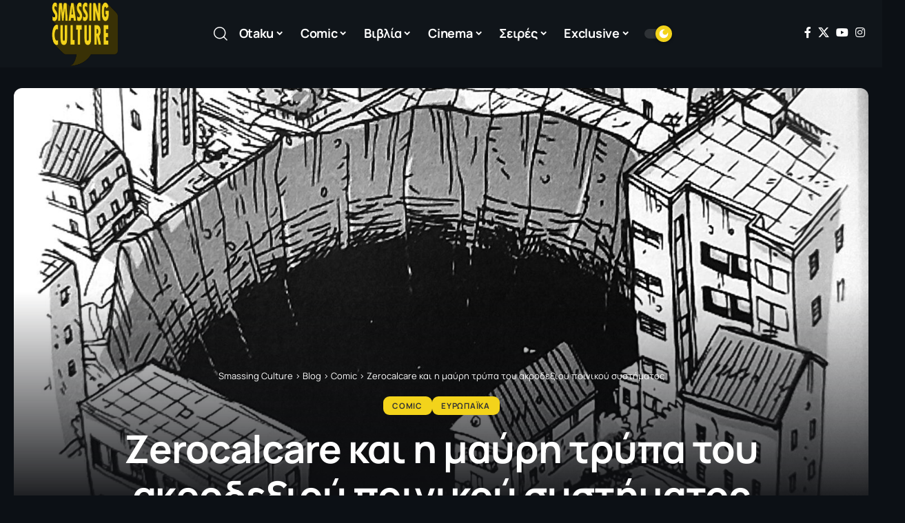

--- FILE ---
content_type: text/html; charset=UTF-8
request_url: https://smassingculture.gr/zerocalcare-kai-i-mavri-trypa-tou-akrodexiou-poinikou-systimatos/
body_size: 37553
content:
<!DOCTYPE html>
<html lang="el">
<head>
    <meta charset="UTF-8" />
    <meta http-equiv="X-UA-Compatible" content="IE=edge" />
	<meta name="viewport" content="width=device-width, initial-scale=1.0" />
    <link rel="profile" href="https://gmpg.org/xfn/11" />
	<meta name='robots' content='index, follow, max-image-preview:large, max-snippet:-1, max-video-preview:-1' />

	<!-- This site is optimized with the Yoast SEO plugin v26.6 - https://yoast.com/wordpress/plugins/seo/ -->
	<title>Zerocalcare και η μαύρη τρύπα του ακροδεξιού ποινικού συστήματος - Smassing Culture</title>
	<meta name="description" content="Για το εκδικητικό καθεστώς κράτησης 41bis και την περίπτωση του αναρχικού πολιτικού κρατούμενου Alfredo Cospito" />
	<link rel="preconnect" href="https://fonts.gstatic.com" crossorigin><link rel="preload" as="style" onload="this.onload=null;this.rel='stylesheet'" id="rb-preload-gfonts" href="https://fonts.googleapis.com/css?family=Manrope%3A200%2C300%2C400%2C500%2C600%2C700%2C800%7CJost%3A500%2C700%7CMulish%3A900&amp;display=swap" crossorigin><noscript><link rel="stylesheet" href="https://fonts.googleapis.com/css?family=Manrope%3A200%2C300%2C400%2C500%2C600%2C700%2C800%7CJost%3A500%2C700%7CMulish%3A900&amp;display=swap"></noscript><link rel="canonical" href="https://smassingculture.gr/zerocalcare-kai-i-mavri-trypa-tou-akrodexiou-poinikou-systimatos/" />
	<meta property="og:locale" content="el_GR" />
	<meta property="og:type" content="article" />
	<meta property="og:title" content="Zerocalcare και η μαύρη τρύπα του ακροδεξιού ποινικού συστήματος - Smassing Culture" />
	<meta property="og:description" content="Για το εκδικητικό καθεστώς κράτησης 41bis και την περίπτωση του αναρχικού πολιτικού κρατούμενου Alfredo Cospito" />
	<meta property="og:url" content="https://smassingculture.gr/zerocalcare-kai-i-mavri-trypa-tou-akrodexiou-poinikou-systimatos/" />
	<meta property="og:site_name" content="Smassing Culture" />
	<meta property="article:publisher" content="https://www.facebook.com/smassingculture" />
	<meta property="article:published_time" content="2024-01-17T21:07:59+00:00" />
	<meta property="article:modified_time" content="2024-02-07T16:59:15+00:00" />
	<meta property="og:image" content="https://smassingculture.gr/wp-content/uploads/2024/01/IMG_20240112_222438-1-e1705593184967-1024x638.jpg" />
	<meta property="og:image:width" content="1024" />
	<meta property="og:image:height" content="638" />
	<meta property="og:image:type" content="image/jpeg" />
	<meta name="author" content="admin" />
	<meta name="twitter:card" content="summary_large_image" />
	<meta name="twitter:creator" content="@smassingculture" />
	<meta name="twitter:site" content="@smassingculture" />
	<meta name="twitter:label1" content="Συντάχθηκε από" />
	<meta name="twitter:data1" content="admin" />
	<meta name="twitter:label2" content="Εκτιμώμενος χρόνος ανάγνωσης" />
	<meta name="twitter:data2" content="6 λεπτά" />
	<script type="application/ld+json" class="yoast-schema-graph">{"@context":"https://schema.org","@graph":[{"@type":"Article","@id":"https://smassingculture.gr/zerocalcare-kai-i-mavri-trypa-tou-akrodexiou-poinikou-systimatos/#article","isPartOf":{"@id":"https://smassingculture.gr/zerocalcare-kai-i-mavri-trypa-tou-akrodexiou-poinikou-systimatos/"},"author":{"name":"admin","@id":"https://smassingculture.gr/#/schema/person/e593a0d1d1530bcf77fbc2dcb60c847d"},"headline":"Zerocalcare και η μαύρη τρύπα του ακροδεξιού ποινικού συστήματος","datePublished":"2024-01-17T21:07:59+00:00","dateModified":"2024-02-07T16:59:15+00:00","mainEntityOfPage":{"@id":"https://smassingculture.gr/zerocalcare-kai-i-mavri-trypa-tou-akrodexiou-poinikou-systimatos/"},"wordCount":74,"publisher":{"@id":"https://smassingculture.gr/#organization"},"image":{"@id":"https://smassingculture.gr/zerocalcare-kai-i-mavri-trypa-tou-akrodexiou-poinikou-systimatos/#primaryimage"},"thumbnailUrl":"https://smassingculture.gr/wp-content/uploads/2024/01/IMG_20240112_222438-1-e1705593184967.jpg","keywords":["Alfredo Cospito","La Voragine","Netflix","The Black Hole","The Chasm","Zerocalcare","αναρχικός","ευρωπαϊκά κόμικς","Ζεροκαλκάρε","Ιταλία","ιταλικά κόμικς","καταστολή","κοινωνικό","κρατούμενος","κωμωδία","Ταμείο αλληλεγγύης φυλακισμένων και διωκόμενων","Το βάραθρο η μαύρη τρύπα του νόμου 41bis","φυλακή"],"articleSection":["Comic","Ευρωπαϊκά"],"inLanguage":"el"},{"@type":"WebPage","@id":"https://smassingculture.gr/zerocalcare-kai-i-mavri-trypa-tou-akrodexiou-poinikou-systimatos/","url":"https://smassingculture.gr/zerocalcare-kai-i-mavri-trypa-tou-akrodexiou-poinikou-systimatos/","name":"Zerocalcare και η μαύρη τρύπα του ακροδεξιού ποινικού συστήματος - Smassing Culture","isPartOf":{"@id":"https://smassingculture.gr/#website"},"primaryImageOfPage":{"@id":"https://smassingculture.gr/zerocalcare-kai-i-mavri-trypa-tou-akrodexiou-poinikou-systimatos/#primaryimage"},"image":{"@id":"https://smassingculture.gr/zerocalcare-kai-i-mavri-trypa-tou-akrodexiou-poinikou-systimatos/#primaryimage"},"thumbnailUrl":"https://smassingculture.gr/wp-content/uploads/2024/01/IMG_20240112_222438-1-e1705593184967.jpg","datePublished":"2024-01-17T21:07:59+00:00","dateModified":"2024-02-07T16:59:15+00:00","description":"Για το εκδικητικό καθεστώς κράτησης 41bis και την περίπτωση του αναρχικού πολιτικού κρατούμενου Alfredo Cospito","breadcrumb":{"@id":"https://smassingculture.gr/zerocalcare-kai-i-mavri-trypa-tou-akrodexiou-poinikou-systimatos/#breadcrumb"},"inLanguage":"el","potentialAction":[{"@type":"ReadAction","target":["https://smassingculture.gr/zerocalcare-kai-i-mavri-trypa-tou-akrodexiou-poinikou-systimatos/"]}]},{"@type":"ImageObject","inLanguage":"el","@id":"https://smassingculture.gr/zerocalcare-kai-i-mavri-trypa-tou-akrodexiou-poinikou-systimatos/#primaryimage","url":"https://smassingculture.gr/wp-content/uploads/2024/01/IMG_20240112_222438-1-e1705593184967.jpg","contentUrl":"https://smassingculture.gr/wp-content/uploads/2024/01/IMG_20240112_222438-1-e1705593184967.jpg","width":1999,"height":1246},{"@type":"BreadcrumbList","@id":"https://smassingculture.gr/zerocalcare-kai-i-mavri-trypa-tou-akrodexiou-poinikou-systimatos/#breadcrumb","itemListElement":[{"@type":"ListItem","position":1,"name":"Home","item":"https://smassingculture.gr/"},{"@type":"ListItem","position":2,"name":"Blog","item":"https://smassingculture.gr/blog/"},{"@type":"ListItem","position":3,"name":"Zerocalcare και η μαύρη τρύπα του ακροδεξιού ποινικού συστήματος"}]},{"@type":"WebSite","@id":"https://smassingculture.gr/#website","url":"https://smassingculture.gr/","name":"Smassing Culture","description":"","publisher":{"@id":"https://smassingculture.gr/#organization"},"potentialAction":[{"@type":"SearchAction","target":{"@type":"EntryPoint","urlTemplate":"https://smassingculture.gr/?s={search_term_string}"},"query-input":{"@type":"PropertyValueSpecification","valueRequired":true,"valueName":"search_term_string"}}],"inLanguage":"el"},{"@type":"Organization","@id":"https://smassingculture.gr/#organization","name":"Smassing Culture","url":"https://smassingculture.gr/","logo":{"@type":"ImageObject","inLanguage":"el","@id":"https://smassingculture.gr/#/schema/logo/image/","url":"https://smassingculture.gr/wp-content/uploads/2017/01/logo-smass-new.png","contentUrl":"https://smassingculture.gr/wp-content/uploads/2017/01/logo-smass-new.png","width":194,"height":190,"caption":"Smassing Culture"},"image":{"@id":"https://smassingculture.gr/#/schema/logo/image/"},"sameAs":["https://www.facebook.com/smassingculture","https://x.com/smassingculture","https://www.instagram.com/smassingculture.gr/"]},{"@type":"Person","@id":"https://smassingculture.gr/#/schema/person/e593a0d1d1530bcf77fbc2dcb60c847d","name":"admin","image":{"@type":"ImageObject","inLanguage":"el","@id":"https://smassingculture.gr/#/schema/person/image/","url":"https://secure.gravatar.com/avatar/213b6dcc6b303b3b8a3243ccc40fe757ef3b88e5106395ad40cf886f93214c2c?s=96&d=mm&r=g","contentUrl":"https://secure.gravatar.com/avatar/213b6dcc6b303b3b8a3243ccc40fe757ef3b88e5106395ad40cf886f93214c2c?s=96&d=mm&r=g","caption":"admin"},"url":"https://smassingculture.gr/author/admin/"}]}</script>
	<!-- / Yoast SEO plugin. -->


<link rel='dns-prefetch' href='//cdn.imghaste.com' />
<link rel="alternate" type="application/rss+xml" title="Ροή RSS &raquo; Smassing Culture" href="https://smassingculture.gr/feed/" />
<link rel="alternate" title="oEmbed (JSON)" type="application/json+oembed" href="https://smassingculture.gr/wp-json/oembed/1.0/embed?url=https%3A%2F%2Fsmassingculture.gr%2Fzerocalcare-kai-i-mavri-trypa-tou-akrodexiou-poinikou-systimatos%2F" />
<link rel="alternate" title="oEmbed (XML)" type="text/xml+oembed" href="https://smassingculture.gr/wp-json/oembed/1.0/embed?url=https%3A%2F%2Fsmassingculture.gr%2Fzerocalcare-kai-i-mavri-trypa-tou-akrodexiou-poinikou-systimatos%2F&#038;format=xml" />
<script type="application/ld+json">{
    "@context": "https://schema.org",
    "@type": "Organization",
    "legalName": "Smassing Culture",
    "url": "https://smassingculture.gr/",
    "logo": "https://smassingculture.gr/wp-content/uploads/2017/06/logo-smass-new.png",
    "sameAs": [
        "https://www.facebook.com/smassingculture",
        "https://twitter.com/smassingculture",
        "https://www.youtube.com/@SmassingCulture",
        "https://www.instagram.com/smassingculture.gr/"
    ]
}</script>
		<!-- This site uses the Google Analytics by MonsterInsights plugin v9.10.1 - Using Analytics tracking - https://www.monsterinsights.com/ -->
							<script src="//www.googletagmanager.com/gtag/js?id=G-XS9DLDLP79"  data-cfasync="false" data-wpfc-render="false" async></script>
			<script data-cfasync="false" data-wpfc-render="false">
				var mi_version = '9.10.1';
				var mi_track_user = true;
				var mi_no_track_reason = '';
								var MonsterInsightsDefaultLocations = {"page_location":"https:\/\/smassingculture.gr\/zerocalcare-kai-i-mavri-trypa-tou-akrodexiou-poinikou-systimatos\/"};
								if ( typeof MonsterInsightsPrivacyGuardFilter === 'function' ) {
					var MonsterInsightsLocations = (typeof MonsterInsightsExcludeQuery === 'object') ? MonsterInsightsPrivacyGuardFilter( MonsterInsightsExcludeQuery ) : MonsterInsightsPrivacyGuardFilter( MonsterInsightsDefaultLocations );
				} else {
					var MonsterInsightsLocations = (typeof MonsterInsightsExcludeQuery === 'object') ? MonsterInsightsExcludeQuery : MonsterInsightsDefaultLocations;
				}

								var disableStrs = [
										'ga-disable-G-XS9DLDLP79',
									];

				/* Function to detect opted out users */
				function __gtagTrackerIsOptedOut() {
					for (var index = 0; index < disableStrs.length; index++) {
						if (document.cookie.indexOf(disableStrs[index] + '=true') > -1) {
							return true;
						}
					}

					return false;
				}

				/* Disable tracking if the opt-out cookie exists. */
				if (__gtagTrackerIsOptedOut()) {
					for (var index = 0; index < disableStrs.length; index++) {
						window[disableStrs[index]] = true;
					}
				}

				/* Opt-out function */
				function __gtagTrackerOptout() {
					for (var index = 0; index < disableStrs.length; index++) {
						document.cookie = disableStrs[index] + '=true; expires=Thu, 31 Dec 2099 23:59:59 UTC; path=/';
						window[disableStrs[index]] = true;
					}
				}

				if ('undefined' === typeof gaOptout) {
					function gaOptout() {
						__gtagTrackerOptout();
					}
				}
								window.dataLayer = window.dataLayer || [];

				window.MonsterInsightsDualTracker = {
					helpers: {},
					trackers: {},
				};
				if (mi_track_user) {
					function __gtagDataLayer() {
						dataLayer.push(arguments);
					}

					function __gtagTracker(type, name, parameters) {
						if (!parameters) {
							parameters = {};
						}

						if (parameters.send_to) {
							__gtagDataLayer.apply(null, arguments);
							return;
						}

						if (type === 'event') {
														parameters.send_to = monsterinsights_frontend.v4_id;
							var hookName = name;
							if (typeof parameters['event_category'] !== 'undefined') {
								hookName = parameters['event_category'] + ':' + name;
							}

							if (typeof MonsterInsightsDualTracker.trackers[hookName] !== 'undefined') {
								MonsterInsightsDualTracker.trackers[hookName](parameters);
							} else {
								__gtagDataLayer('event', name, parameters);
							}
							
						} else {
							__gtagDataLayer.apply(null, arguments);
						}
					}

					__gtagTracker('js', new Date());
					__gtagTracker('set', {
						'developer_id.dZGIzZG': true,
											});
					if ( MonsterInsightsLocations.page_location ) {
						__gtagTracker('set', MonsterInsightsLocations);
					}
										__gtagTracker('config', 'G-XS9DLDLP79', {"forceSSL":"true"} );
										window.gtag = __gtagTracker;										(function () {
						/* https://developers.google.com/analytics/devguides/collection/analyticsjs/ */
						/* ga and __gaTracker compatibility shim. */
						var noopfn = function () {
							return null;
						};
						var newtracker = function () {
							return new Tracker();
						};
						var Tracker = function () {
							return null;
						};
						var p = Tracker.prototype;
						p.get = noopfn;
						p.set = noopfn;
						p.send = function () {
							var args = Array.prototype.slice.call(arguments);
							args.unshift('send');
							__gaTracker.apply(null, args);
						};
						var __gaTracker = function () {
							var len = arguments.length;
							if (len === 0) {
								return;
							}
							var f = arguments[len - 1];
							if (typeof f !== 'object' || f === null || typeof f.hitCallback !== 'function') {
								if ('send' === arguments[0]) {
									var hitConverted, hitObject = false, action;
									if ('event' === arguments[1]) {
										if ('undefined' !== typeof arguments[3]) {
											hitObject = {
												'eventAction': arguments[3],
												'eventCategory': arguments[2],
												'eventLabel': arguments[4],
												'value': arguments[5] ? arguments[5] : 1,
											}
										}
									}
									if ('pageview' === arguments[1]) {
										if ('undefined' !== typeof arguments[2]) {
											hitObject = {
												'eventAction': 'page_view',
												'page_path': arguments[2],
											}
										}
									}
									if (typeof arguments[2] === 'object') {
										hitObject = arguments[2];
									}
									if (typeof arguments[5] === 'object') {
										Object.assign(hitObject, arguments[5]);
									}
									if ('undefined' !== typeof arguments[1].hitType) {
										hitObject = arguments[1];
										if ('pageview' === hitObject.hitType) {
											hitObject.eventAction = 'page_view';
										}
									}
									if (hitObject) {
										action = 'timing' === arguments[1].hitType ? 'timing_complete' : hitObject.eventAction;
										hitConverted = mapArgs(hitObject);
										__gtagTracker('event', action, hitConverted);
									}
								}
								return;
							}

							function mapArgs(args) {
								var arg, hit = {};
								var gaMap = {
									'eventCategory': 'event_category',
									'eventAction': 'event_action',
									'eventLabel': 'event_label',
									'eventValue': 'event_value',
									'nonInteraction': 'non_interaction',
									'timingCategory': 'event_category',
									'timingVar': 'name',
									'timingValue': 'value',
									'timingLabel': 'event_label',
									'page': 'page_path',
									'location': 'page_location',
									'title': 'page_title',
									'referrer' : 'page_referrer',
								};
								for (arg in args) {
																		if (!(!args.hasOwnProperty(arg) || !gaMap.hasOwnProperty(arg))) {
										hit[gaMap[arg]] = args[arg];
									} else {
										hit[arg] = args[arg];
									}
								}
								return hit;
							}

							try {
								f.hitCallback();
							} catch (ex) {
							}
						};
						__gaTracker.create = newtracker;
						__gaTracker.getByName = newtracker;
						__gaTracker.getAll = function () {
							return [];
						};
						__gaTracker.remove = noopfn;
						__gaTracker.loaded = true;
						window['__gaTracker'] = __gaTracker;
					})();
									} else {
										console.log("");
					(function () {
						function __gtagTracker() {
							return null;
						}

						window['__gtagTracker'] = __gtagTracker;
						window['gtag'] = __gtagTracker;
					})();
									}
			</script>
							<!-- / Google Analytics by MonsterInsights -->
		<style id='wp-img-auto-sizes-contain-inline-css'>
img:is([sizes=auto i],[sizes^="auto," i]){contain-intrinsic-size:3000px 1500px}
/*# sourceURL=wp-img-auto-sizes-contain-inline-css */
</style>
<style id='wp-emoji-styles-inline-css'>

	img.wp-smiley, img.emoji {
		display: inline !important;
		border: none !important;
		box-shadow: none !important;
		height: 1em !important;
		width: 1em !important;
		margin: 0 0.07em !important;
		vertical-align: -0.1em !important;
		background: none !important;
		padding: 0 !important;
	}
/*# sourceURL=wp-emoji-styles-inline-css */
</style>
<style id='classic-theme-styles-inline-css'>
/*! This file is auto-generated */
.wp-block-button__link{color:#fff;background-color:#32373c;border-radius:9999px;box-shadow:none;text-decoration:none;padding:calc(.667em + 2px) calc(1.333em + 2px);font-size:1.125em}.wp-block-file__button{background:#32373c;color:#fff;text-decoration:none}
/*# sourceURL=/wp-includes/css/classic-themes.min.css */
</style>
<style id='pdfemb-pdf-embedder-viewer-style-inline-css'>
.wp-block-pdfemb-pdf-embedder-viewer{max-width:none}

/*# sourceURL=https://smassingculture.gr/wp-content/plugins/pdf-embedder/block/build/style-index.css */
</style>
<link rel='stylesheet' id='foxiz-elements-css' href='https://smassingculture.gr/wp-content/plugins/foxiz-core/lib/foxiz-elements/public/style.css?ver=3.0' media='all' />
<style id='global-styles-inline-css'>
:root{--wp--preset--aspect-ratio--square: 1;--wp--preset--aspect-ratio--4-3: 4/3;--wp--preset--aspect-ratio--3-4: 3/4;--wp--preset--aspect-ratio--3-2: 3/2;--wp--preset--aspect-ratio--2-3: 2/3;--wp--preset--aspect-ratio--16-9: 16/9;--wp--preset--aspect-ratio--9-16: 9/16;--wp--preset--color--black: #000000;--wp--preset--color--cyan-bluish-gray: #abb8c3;--wp--preset--color--white: #ffffff;--wp--preset--color--pale-pink: #f78da7;--wp--preset--color--vivid-red: #cf2e2e;--wp--preset--color--luminous-vivid-orange: #ff6900;--wp--preset--color--luminous-vivid-amber: #fcb900;--wp--preset--color--light-green-cyan: #7bdcb5;--wp--preset--color--vivid-green-cyan: #00d084;--wp--preset--color--pale-cyan-blue: #8ed1fc;--wp--preset--color--vivid-cyan-blue: #0693e3;--wp--preset--color--vivid-purple: #9b51e0;--wp--preset--gradient--vivid-cyan-blue-to-vivid-purple: linear-gradient(135deg,rgb(6,147,227) 0%,rgb(155,81,224) 100%);--wp--preset--gradient--light-green-cyan-to-vivid-green-cyan: linear-gradient(135deg,rgb(122,220,180) 0%,rgb(0,208,130) 100%);--wp--preset--gradient--luminous-vivid-amber-to-luminous-vivid-orange: linear-gradient(135deg,rgb(252,185,0) 0%,rgb(255,105,0) 100%);--wp--preset--gradient--luminous-vivid-orange-to-vivid-red: linear-gradient(135deg,rgb(255,105,0) 0%,rgb(207,46,46) 100%);--wp--preset--gradient--very-light-gray-to-cyan-bluish-gray: linear-gradient(135deg,rgb(238,238,238) 0%,rgb(169,184,195) 100%);--wp--preset--gradient--cool-to-warm-spectrum: linear-gradient(135deg,rgb(74,234,220) 0%,rgb(151,120,209) 20%,rgb(207,42,186) 40%,rgb(238,44,130) 60%,rgb(251,105,98) 80%,rgb(254,248,76) 100%);--wp--preset--gradient--blush-light-purple: linear-gradient(135deg,rgb(255,206,236) 0%,rgb(152,150,240) 100%);--wp--preset--gradient--blush-bordeaux: linear-gradient(135deg,rgb(254,205,165) 0%,rgb(254,45,45) 50%,rgb(107,0,62) 100%);--wp--preset--gradient--luminous-dusk: linear-gradient(135deg,rgb(255,203,112) 0%,rgb(199,81,192) 50%,rgb(65,88,208) 100%);--wp--preset--gradient--pale-ocean: linear-gradient(135deg,rgb(255,245,203) 0%,rgb(182,227,212) 50%,rgb(51,167,181) 100%);--wp--preset--gradient--electric-grass: linear-gradient(135deg,rgb(202,248,128) 0%,rgb(113,206,126) 100%);--wp--preset--gradient--midnight: linear-gradient(135deg,rgb(2,3,129) 0%,rgb(40,116,252) 100%);--wp--preset--font-size--small: 13px;--wp--preset--font-size--medium: 20px;--wp--preset--font-size--large: 36px;--wp--preset--font-size--x-large: 42px;--wp--preset--spacing--20: 0.44rem;--wp--preset--spacing--30: 0.67rem;--wp--preset--spacing--40: 1rem;--wp--preset--spacing--50: 1.5rem;--wp--preset--spacing--60: 2.25rem;--wp--preset--spacing--70: 3.38rem;--wp--preset--spacing--80: 5.06rem;--wp--preset--shadow--natural: 6px 6px 9px rgba(0, 0, 0, 0.2);--wp--preset--shadow--deep: 12px 12px 50px rgba(0, 0, 0, 0.4);--wp--preset--shadow--sharp: 6px 6px 0px rgba(0, 0, 0, 0.2);--wp--preset--shadow--outlined: 6px 6px 0px -3px rgb(255, 255, 255), 6px 6px rgb(0, 0, 0);--wp--preset--shadow--crisp: 6px 6px 0px rgb(0, 0, 0);}:where(.is-layout-flex){gap: 0.5em;}:where(.is-layout-grid){gap: 0.5em;}body .is-layout-flex{display: flex;}.is-layout-flex{flex-wrap: wrap;align-items: center;}.is-layout-flex > :is(*, div){margin: 0;}body .is-layout-grid{display: grid;}.is-layout-grid > :is(*, div){margin: 0;}:where(.wp-block-columns.is-layout-flex){gap: 2em;}:where(.wp-block-columns.is-layout-grid){gap: 2em;}:where(.wp-block-post-template.is-layout-flex){gap: 1.25em;}:where(.wp-block-post-template.is-layout-grid){gap: 1.25em;}.has-black-color{color: var(--wp--preset--color--black) !important;}.has-cyan-bluish-gray-color{color: var(--wp--preset--color--cyan-bluish-gray) !important;}.has-white-color{color: var(--wp--preset--color--white) !important;}.has-pale-pink-color{color: var(--wp--preset--color--pale-pink) !important;}.has-vivid-red-color{color: var(--wp--preset--color--vivid-red) !important;}.has-luminous-vivid-orange-color{color: var(--wp--preset--color--luminous-vivid-orange) !important;}.has-luminous-vivid-amber-color{color: var(--wp--preset--color--luminous-vivid-amber) !important;}.has-light-green-cyan-color{color: var(--wp--preset--color--light-green-cyan) !important;}.has-vivid-green-cyan-color{color: var(--wp--preset--color--vivid-green-cyan) !important;}.has-pale-cyan-blue-color{color: var(--wp--preset--color--pale-cyan-blue) !important;}.has-vivid-cyan-blue-color{color: var(--wp--preset--color--vivid-cyan-blue) !important;}.has-vivid-purple-color{color: var(--wp--preset--color--vivid-purple) !important;}.has-black-background-color{background-color: var(--wp--preset--color--black) !important;}.has-cyan-bluish-gray-background-color{background-color: var(--wp--preset--color--cyan-bluish-gray) !important;}.has-white-background-color{background-color: var(--wp--preset--color--white) !important;}.has-pale-pink-background-color{background-color: var(--wp--preset--color--pale-pink) !important;}.has-vivid-red-background-color{background-color: var(--wp--preset--color--vivid-red) !important;}.has-luminous-vivid-orange-background-color{background-color: var(--wp--preset--color--luminous-vivid-orange) !important;}.has-luminous-vivid-amber-background-color{background-color: var(--wp--preset--color--luminous-vivid-amber) !important;}.has-light-green-cyan-background-color{background-color: var(--wp--preset--color--light-green-cyan) !important;}.has-vivid-green-cyan-background-color{background-color: var(--wp--preset--color--vivid-green-cyan) !important;}.has-pale-cyan-blue-background-color{background-color: var(--wp--preset--color--pale-cyan-blue) !important;}.has-vivid-cyan-blue-background-color{background-color: var(--wp--preset--color--vivid-cyan-blue) !important;}.has-vivid-purple-background-color{background-color: var(--wp--preset--color--vivid-purple) !important;}.has-black-border-color{border-color: var(--wp--preset--color--black) !important;}.has-cyan-bluish-gray-border-color{border-color: var(--wp--preset--color--cyan-bluish-gray) !important;}.has-white-border-color{border-color: var(--wp--preset--color--white) !important;}.has-pale-pink-border-color{border-color: var(--wp--preset--color--pale-pink) !important;}.has-vivid-red-border-color{border-color: var(--wp--preset--color--vivid-red) !important;}.has-luminous-vivid-orange-border-color{border-color: var(--wp--preset--color--luminous-vivid-orange) !important;}.has-luminous-vivid-amber-border-color{border-color: var(--wp--preset--color--luminous-vivid-amber) !important;}.has-light-green-cyan-border-color{border-color: var(--wp--preset--color--light-green-cyan) !important;}.has-vivid-green-cyan-border-color{border-color: var(--wp--preset--color--vivid-green-cyan) !important;}.has-pale-cyan-blue-border-color{border-color: var(--wp--preset--color--pale-cyan-blue) !important;}.has-vivid-cyan-blue-border-color{border-color: var(--wp--preset--color--vivid-cyan-blue) !important;}.has-vivid-purple-border-color{border-color: var(--wp--preset--color--vivid-purple) !important;}.has-vivid-cyan-blue-to-vivid-purple-gradient-background{background: var(--wp--preset--gradient--vivid-cyan-blue-to-vivid-purple) !important;}.has-light-green-cyan-to-vivid-green-cyan-gradient-background{background: var(--wp--preset--gradient--light-green-cyan-to-vivid-green-cyan) !important;}.has-luminous-vivid-amber-to-luminous-vivid-orange-gradient-background{background: var(--wp--preset--gradient--luminous-vivid-amber-to-luminous-vivid-orange) !important;}.has-luminous-vivid-orange-to-vivid-red-gradient-background{background: var(--wp--preset--gradient--luminous-vivid-orange-to-vivid-red) !important;}.has-very-light-gray-to-cyan-bluish-gray-gradient-background{background: var(--wp--preset--gradient--very-light-gray-to-cyan-bluish-gray) !important;}.has-cool-to-warm-spectrum-gradient-background{background: var(--wp--preset--gradient--cool-to-warm-spectrum) !important;}.has-blush-light-purple-gradient-background{background: var(--wp--preset--gradient--blush-light-purple) !important;}.has-blush-bordeaux-gradient-background{background: var(--wp--preset--gradient--blush-bordeaux) !important;}.has-luminous-dusk-gradient-background{background: var(--wp--preset--gradient--luminous-dusk) !important;}.has-pale-ocean-gradient-background{background: var(--wp--preset--gradient--pale-ocean) !important;}.has-electric-grass-gradient-background{background: var(--wp--preset--gradient--electric-grass) !important;}.has-midnight-gradient-background{background: var(--wp--preset--gradient--midnight) !important;}.has-small-font-size{font-size: var(--wp--preset--font-size--small) !important;}.has-medium-font-size{font-size: var(--wp--preset--font-size--medium) !important;}.has-large-font-size{font-size: var(--wp--preset--font-size--large) !important;}.has-x-large-font-size{font-size: var(--wp--preset--font-size--x-large) !important;}
:where(.wp-block-post-template.is-layout-flex){gap: 1.25em;}:where(.wp-block-post-template.is-layout-grid){gap: 1.25em;}
:where(.wp-block-term-template.is-layout-flex){gap: 1.25em;}:where(.wp-block-term-template.is-layout-grid){gap: 1.25em;}
:where(.wp-block-columns.is-layout-flex){gap: 2em;}:where(.wp-block-columns.is-layout-grid){gap: 2em;}
:root :where(.wp-block-pullquote){font-size: 1.5em;line-height: 1.6;}
/*# sourceURL=global-styles-inline-css */
</style>
<link rel='stylesheet' id='modern_footnotes-css' href='https://smassingculture.gr/wp-content/plugins/modern-footnotes/styles.min.css?ver=1.4.20' media='all' />
<style id='modern_footnotes-inline-css'>
.modern-footnotes-footnote__note {
    display: none;
    font-size: 80%;
    color: #f3d31b;
}
/*# sourceURL=modern_footnotes-inline-css */
</style>
<link rel='stylesheet' id='elementor-icons-css' href='https://smassingculture.gr/wp-content/plugins/elementor/assets/lib/eicons/css/elementor-icons.min.css?ver=5.44.0' media='all' />
<link rel='stylesheet' id='elementor-frontend-css' href='https://smassingculture.gr/wp-content/plugins/elementor/assets/css/frontend.min.css?ver=3.33.5' media='all' />
<link rel='stylesheet' id='elementor-post-40486-css' href='https://smassingculture.gr/wp-content/uploads/elementor/css/post-40486.css?ver=1766322586' media='all' />
<link rel='stylesheet' id='widget-image-css' href='https://smassingculture.gr/wp-content/plugins/elementor/assets/css/widget-image.min.css?ver=3.33.5' media='all' />
<link rel='stylesheet' id='widget-text-editor-css' href='https://smassingculture.gr/wp-content/plugins/elementor/assets/css/widget-text-editor.min.css?ver=3.33.5' media='all' />
<link rel='stylesheet' id='widget-heading-css' href='https://smassingculture.gr/wp-content/plugins/elementor/assets/css/widget-heading.min.css?ver=3.33.5' media='all' />
<link rel='stylesheet' id='e-animation-fadeInUp-css' href='https://smassingculture.gr/wp-content/plugins/elementor/assets/lib/animations/styles/fadeInUp.min.css?ver=3.33.5' media='all' />
<link rel='stylesheet' id='elementor-post-41732-css' href='https://smassingculture.gr/wp-content/uploads/elementor/css/post-41732.css?ver=1766333200' media='all' />
<link rel='stylesheet' id='custom-style-css' href='https://smassingculture.gr/wp-content/themes/foxiz-child/css/custom.css?ver=1710865769' media='all' />
<link rel='stylesheet' id='elementor-post-4196-css' href='https://smassingculture.gr/wp-content/uploads/elementor/css/post-4196.css?ver=1766322628' media='all' />
<link rel='stylesheet' id='elementor-post-40706-css' href='https://smassingculture.gr/wp-content/uploads/elementor/css/post-40706.css?ver=1766322586' media='all' />
<link rel='stylesheet' id='elementor-post-40705-css' href='https://smassingculture.gr/wp-content/uploads/elementor/css/post-40705.css?ver=1768389261' media='all' />

<link rel='stylesheet' id='font-awesome-css' href='https://smassingculture.gr/wp-content/themes/foxiz/assets/css/font-awesome.css?ver=6.1.1' media='all' />
<link rel='stylesheet' id='foxiz-main-css' href='https://smassingculture.gr/wp-content/themes/foxiz/assets/css/main.css?ver=2.6.9' media='all' />
<style id='foxiz-main-inline-css'>
:root {--body-family:Manrope, Verdana, Geneva, sans-serif;--body-fweight:400;--body-fcolor:#333333;--body-fsize:18px;--h1-family:Manrope;--h1-fsize:42px;--h1-fspace:-0.02381em;--h2-family:Manrope;--h2-fweight:700;--h3-family:Manrope;--h3-fspace:-.5px;--h4-family:Manrope;--h4-fweight:800;--h4-fspace:-.5px;--h5-family:Manrope;--h5-fweight:800;--h6-family:Manrope;--h6-fweight:800;--cat-family:Manrope;--meta-family:Manrope;--meta-fweight:400;--meta-transform:uppercase;--meta-fsize:10px;--meta-b-family:Jost;--meta-b-fweight:500;--meta-b-transform:uppercase;--input-family:Manrope;--input-fweight:400;--btn-family:Manrope;--btn-fweight:700;--menu-family:Manrope;--menu-fweight:700;--menu-fsize:16px;--menu-fspace:-0.01563em;--submenu-family:Manrope;--submenu-fweight:700;--submenu-fsize:14px;--dwidgets-family:Manrope;--dwidgets-fweight:700;--headline-family:Manrope;--headline-fsize:56px;--headline-fspace:-0.01786em;--tagline-family:Jost;--tagline-fweight:700;--heading-family:Manrope;--subheading-family:Manrope;--subheading-fweight:400;--subheading-fsize:14px;--quote-family:Mulish;--quote-fweight:900;--excerpt-family:Manrope;--bcrumb-family:Manrope;--headline-s-fsize : 56px;}@media (max-width: 1024px) {body {--body-fsize : 16px;--headline-fsize : 48px;--headline-s-fsize : 48px;}}@media (max-width: 767px) {body {--body-fsize : 16px;--headline-fsize : 30px;--headline-s-fsize : 30px;}}:root {--g-color :#f3d31b;--g-color-90 :#f3d31be6;}[data-theme="dark"], .light-scheme {--solid-white :#0c1015;}[data-theme="dark"].is-hd-4 {--nav-bg: #191c20;--nav-bg-from: #191c20;--nav-bg-to: #191c20;--nav-bg-glass: #191c2011;--nav-bg-glass-from: #191c2011;--nav-bg-glass-to: #191c2011;}[data-theme="dark"].is-hd-5, [data-theme="dark"].is-hd-5:not(.sticky-on) {--nav-bg: #191c20;--nav-bg-from: #191c20;--nav-bg-to: #191c20;--nav-bg-glass: #191c2011;--nav-bg-glass-from: #191c2011;--nav-bg-glass-to: #191c2011;}.p-category {--cat-highlight : #f3d31b;--cat-highlight-90 : #f3d31be6;--cat-fcolor : #333333;}:root {--topad-spacing :15px;--round-3 :9px;--round-5 :12px;--round-7 :17px;--hyperlink-line-color :var(--g-color);--s-content-width : 760px;--max-width-wo-sb : 840px;--s10-feat-ratio :45%;--s11-feat-ratio :45%;--login-popup-w : 350px;}.p-readmore { font-family:Manrope;font-weight:700;}.mobile-menu > li > a  { font-family:Manrope;font-weight:700;font-size:14px;}.mobile-menu .sub-menu a, .logged-mobile-menu a { font-family:Manrope;font-weight:700;font-size:17px;letter-spacing:-0.25px;}.mobile-qview a { font-family:Manrope;font-size:17px;letter-spacing:-0.25px;}.search-header:before { background-repeat : no-repeat;background-size : cover;background-attachment : scroll;background-position : center center;}[data-theme="dark"] .search-header:before { background-repeat : no-repeat;background-size : cover;background-attachment : scroll;background-position : center center;}#amp-mobile-version-switcher { display: none; }.single .featured-vertical { padding-bottom: 400%; }.menu-item-40652 span.menu-sub-title { color: #ffffff !important;}.menu-item-40652 span.menu-sub-title { background-color: #ff6552;}.menu-item-40714 span.menu-sub-title { color: #9F326B !important;}.menu-item-40714 span.menu-sub-title { background-color: #9F326B;}
/*# sourceURL=foxiz-main-inline-css */
</style>
<link rel='stylesheet' id='foxiz-print-css' href='https://smassingculture.gr/wp-content/themes/foxiz/assets/css/print.css?ver=2.6.9' media='all' />
<link rel='stylesheet' id='foxiz-style-css' href='https://smassingculture.gr/wp-content/themes/foxiz-child/style.css?ver=2.6.9' media='all' />
<link rel='stylesheet' id='elementor-gf-local-roboto-css' href='https://smassingculture.gr/wp-content/uploads/elementor/google-fonts/css/roboto.css?ver=1746523579' media='all' />
<link rel='stylesheet' id='elementor-gf-local-robotoslab-css' href='https://smassingculture.gr/wp-content/uploads/elementor/google-fonts/css/robotoslab.css?ver=1746523542' media='all' />
<link rel='stylesheet' id='elementor-gf-local-manrope-css' href='https://smassingculture.gr/wp-content/uploads/elementor/google-fonts/css/manrope.css?ver=1746523547' media='all' />
<script src="https://smassingculture.gr/wp-includes/js/jquery/jquery.min.js?ver=3.7.1" id="jquery-core-js"></script>
<script src="https://smassingculture.gr/wp-includes/js/jquery/jquery-migrate.min.js?ver=3.4.1" id="jquery-migrate-js"></script>
<script src="https://smassingculture.gr/wp-content/plugins/google-analytics-for-wordpress/assets/js/frontend-gtag.min.js?ver=9.10.1" id="monsterinsights-frontend-script-js" async data-wp-strategy="async"></script>
<script data-cfasync="false" data-wpfc-render="false" id='monsterinsights-frontend-script-js-extra'>var monsterinsights_frontend = {"js_events_tracking":"true","download_extensions":"doc,pdf,ppt,zip,xls,docx,pptx,xlsx","inbound_paths":"[]","home_url":"https:\/\/smassingculture.gr","hash_tracking":"false","v4_id":"G-XS9DLDLP79"};</script>
<script id="3d-flip-book-client-locale-loader-js-extra">
var FB3D_CLIENT_LOCALE = {"ajaxurl":"https://smassingculture.gr/wp-admin/admin-ajax.php","dictionary":{"Table of contents":"Table of contents","Close":"Close","Bookmarks":"Bookmarks","Thumbnails":"Thumbnails","Search":"Search","Share":"Share","Facebook":"Facebook","Twitter":"Twitter","Email":"Email","Play":"Play","Previous page":"Previous page","Next page":"Next page","Zoom in":"Zoom in","Zoom out":"Zoom out","Fit view":"Fit view","Auto play":"Auto play","Full screen":"Full screen","More":"More","Smart pan":"Smart pan","Single page":"Single page","Sounds":"Sounds","Stats":"Stats","Print":"Print","Download":"Download","Goto first page":"Goto first page","Goto last page":"Goto last page"},"images":"https://smassingculture.gr/wp-content/plugins/interactive-3d-flipbook-powered-physics-engine/assets/images/","jsData":{"urls":[],"posts":{"ids_mis":[],"ids":[]},"pages":[],"firstPages":[],"bookCtrlProps":[],"bookTemplates":[]},"key":"3d-flip-book","pdfJS":{"pdfJsLib":"https://smassingculture.gr/wp-content/plugins/interactive-3d-flipbook-powered-physics-engine/assets/js/pdf.min.js?ver=4.3.136","pdfJsWorker":"https://smassingculture.gr/wp-content/plugins/interactive-3d-flipbook-powered-physics-engine/assets/js/pdf.worker.js?ver=4.3.136","stablePdfJsLib":"https://smassingculture.gr/wp-content/plugins/interactive-3d-flipbook-powered-physics-engine/assets/js/stable/pdf.min.js?ver=2.5.207","stablePdfJsWorker":"https://smassingculture.gr/wp-content/plugins/interactive-3d-flipbook-powered-physics-engine/assets/js/stable/pdf.worker.js?ver=2.5.207","pdfJsCMapUrl":"https://smassingculture.gr/wp-content/plugins/interactive-3d-flipbook-powered-physics-engine/assets/cmaps/"},"cacheurl":"https://smassingculture.gr/wp-content/uploads/3d-flip-book/cache/","pluginsurl":"https://smassingculture.gr/wp-content/plugins/","pluginurl":"https://smassingculture.gr/wp-content/plugins/interactive-3d-flipbook-powered-physics-engine/","thumbnailSize":{"width":"150","height":"150"},"version":"1.16.17"};
//# sourceURL=3d-flip-book-client-locale-loader-js-extra
</script>
<script src="https://smassingculture.gr/wp-content/plugins/interactive-3d-flipbook-powered-physics-engine/assets/js/client-locale-loader.js?ver=1.16.17" id="3d-flip-book-client-locale-loader-js" async data-wp-strategy="async"></script>
<script id="jquery-remove-uppercase-accents-js-extra">
var rua = {"accents":[{"original":"\u0386\u0399","convert":"\u0391\u03aa"},{"original":"\u0386\u03a5","convert":"\u0391\u03ab"},{"original":"\u0388\u0399","convert":"\u0395\u03aa"},{"original":"\u038c\u0399","convert":"\u039f\u03aa"},{"original":"\u0388\u03a5","convert":"\u0395\u03ab"},{"original":"\u038c\u03a5","convert":"\u039f\u03ab"},{"original":"\u03ac\u03b9","convert":"\u03b1\u03ca"},{"original":"\u03ad\u03b9","convert":"\u03b5\u03ca"},{"original":"\u0386\u03c5","convert":"\u03b1\u03cb"},{"original":"\u03ac\u03c5","convert":"\u03b1\u03cb"},{"original":"\u03cc\u03b9","convert":"\u03bf\u03ca"},{"original":"\u0388\u03c5","convert":"\u03b5\u03cb"},{"original":"\u03ad\u03c5","convert":"\u03b5\u03cb"},{"original":"\u03cc\u03c5","convert":"\u03bf\u03cb"},{"original":"\u038c\u03c5","convert":"\u03bf\u03cb"},{"original":"\u0386","convert":"\u0391"},{"original":"\u03ac","convert":"\u03b1"},{"original":"\u0388","convert":"\u0395"},{"original":"\u03ad","convert":"\u03b5"},{"original":"\u0389","convert":"\u0397"},{"original":"\u03ae","convert":"\u03b7"},{"original":"\u038a","convert":"\u0399"},{"original":"\u03aa","convert":"\u0399"},{"original":"\u03af","convert":"\u03b9"},{"original":"\u0390","convert":"\u03ca"},{"original":"\u038c","convert":"\u039f"},{"original":"\u03cc","convert":"\u03bf"},{"original":"\u038e","convert":"\u03a5"},{"original":"\u03cd","convert":"\u03c5"},{"original":"\u03b0","convert":"\u03cb"},{"original":"\u038f","convert":"\u03a9"},{"original":"\u03ce","convert":"\u03c9"}],"selectors":"","selAction":""};
//# sourceURL=jquery-remove-uppercase-accents-js-extra
</script>
<script src="https://smassingculture.gr/wp-content/plugins/remove-uppercase-accents/js/jquery.remove-uppercase-accents.js?ver=6.9" id="jquery-remove-uppercase-accents-js"></script>
<script src="https://smassingculture.gr/wp-content/themes/foxiz/assets/js/highlight-share.js?ver=1" id="highlight-share-js"></script>
<link rel="preload" href="https://smassingculture.gr/wp-content/themes/foxiz/assets/fonts/icons.woff2?ver=2.5.0" as="font" type="font/woff2" crossorigin="anonymous"> <link rel="preload" href="https://smassingculture.gr/wp-content/themes/foxiz/assets/fonts/fa-brands-400.woff2" as="font" type="font/woff2" crossorigin="anonymous"> <link rel="preload" href="https://smassingculture.gr/wp-content/themes/foxiz/assets/fonts/fa-regular-400.woff2" as="font" type="font/woff2" crossorigin="anonymous"> <link rel="https://api.w.org/" href="https://smassingculture.gr/wp-json/" /><link rel="alternate" title="JSON" type="application/json" href="https://smassingculture.gr/wp-json/wp/v2/posts/41732" /><link rel="EditURI" type="application/rsd+xml" title="RSD" href="https://smassingculture.gr/xmlrpc.php?rsd" />
<meta name="generator" content="WordPress 6.9" />
<link rel='shortlink' href='https://smassingculture.gr/?p=41732' />
		<meta http-equiv="Accept-CH" content="Width, Viewport-Width, DPR, Downlink, Save-Data, Device-Memory, RTT, ECT">
		<!-- HubSpot WordPress Plugin v11.3.33: embed JS disabled as a portalId has not yet been configured --><meta name="generator" content="Elementor 3.33.5; features: additional_custom_breakpoints; settings: css_print_method-external, google_font-enabled, font_display-swap">
<script type="application/ld+json">{
    "@context": "https://schema.org",
    "@type": "WebSite",
    "@id": "https://smassingculture.gr/#website",
    "url": "https://smassingculture.gr/",
    "name": "Smassing Culture",
    "potentialAction": {
        "@type": "SearchAction",
        "target": "https://smassingculture.gr/?s={search_term_string}",
        "query-input": "required name=search_term_string"
    }
}</script>
			<style>
				.e-con.e-parent:nth-of-type(n+4):not(.e-lazyloaded):not(.e-no-lazyload),
				.e-con.e-parent:nth-of-type(n+4):not(.e-lazyloaded):not(.e-no-lazyload) * {
					background-image: none !important;
				}
				@media screen and (max-height: 1024px) {
					.e-con.e-parent:nth-of-type(n+3):not(.e-lazyloaded):not(.e-no-lazyload),
					.e-con.e-parent:nth-of-type(n+3):not(.e-lazyloaded):not(.e-no-lazyload) * {
						background-image: none !important;
					}
				}
				@media screen and (max-height: 640px) {
					.e-con.e-parent:nth-of-type(n+2):not(.e-lazyloaded):not(.e-no-lazyload),
					.e-con.e-parent:nth-of-type(n+2):not(.e-lazyloaded):not(.e-no-lazyload) * {
						background-image: none !important;
					}
				}
			</style>
			<script type="application/ld+json">{
    "@context": "https://schema.org",
    "@type": "Article",
    "headline": "Zerocalcare \u03ba\u03b1\u03b9 \u03b7 \u03bc\u03b1\u03cd\u03c1\u03b7 \u03c4\u03c1\u03cd\u03c0\u03b1 \u03c4\u03bf\u03c5 \u03b1\u03ba\u03c1\u03bf\u03b4\u03b5\u03be\u03b9\u03bf\u03cd \u03c0\u03bf\u03b9\u03bd\u03b9\u03ba\u03bf\u03cd \u03c3\u03c5\u03c3\u03c4\u03ae\u03bc\u03b1\u03c4\u03bf\u03c2",
    "description": "\u0393\u03b9\u03b1 \u03c4\u03bf \u03b5\u03ba\u03b4\u03b9\u03ba\u03b7\u03c4\u03b9\u03ba\u03cc \u03ba\u03b1\u03b8\u03b5\u03c3\u03c4\u03ce\u03c2 \u03ba\u03c1\u03ac\u03c4\u03b7\u03c3\u03b7\u03c2 41bis \u03ba\u03b1\u03b9 \u03c4\u03b7\u03bd \u03c0\u03b5\u03c1\u03af\u03c0\u03c4\u03c9\u03c3\u03b7 \u03c4\u03bf\u03c5 \u03b1\u03bd\u03b1\u03c1\u03c7\u03b9\u03ba\u03bf\u03cd \u03c0\u03bf\u03bb\u03b9\u03c4\u03b9\u03ba\u03bf\u03cd \u03ba\u03c1\u03b1\u03c4\u03bf\u03cd\u03bc\u03b5\u03bd\u03bf\u03c5 Alfredo Cospito",
    "mainEntityOfPage": {
        "@type": "WebPage",
        "@id": "https://smassingculture.gr/zerocalcare-kai-i-mavri-trypa-tou-akrodexiou-poinikou-systimatos/"
    },
    "author": {
        "@type": "Person",
        "name": "admin",
        "url": "https://smassingculture.gr/author/admin/"
    },
    "publisher": {
        "@type": "Organization",
        "name": "Smassing Culture",
        "url": "https://smassingculture.gr/",
        "logo": {
            "@type": "ImageObject",
            "url": "https://smassingculture.gr/wp-content/uploads/2017/06/logo-smass-new.png"
        }
    },
    "dateModified": "2024-02-07T19:59:15+03:00",
    "datePublished": "2024-01-18T00:07:59+03:00",
    "image": {
        "@type": "ImageObject",
        "url": "https://smassingculture.gr/wp-content/uploads/2024/01/IMG_20240112_222438-1-e1705593184967.jpg",
        "width": "1999",
        "height": "1246"
    },
    "commentCount": 0,
    "articleSection": [
        "Comic",
        "\u0395\u03c5\u03c1\u03c9\u03c0\u03b1\u03ca\u03ba\u03ac"
    ]
}</script>
<script type="application/ld+json">{"@context":"http://schema.org","@type":"BreadcrumbList","itemListElement":[{"@type":"ListItem","position":4,"item":{"@id":"https://smassingculture.gr/zerocalcare-kai-i-mavri-trypa-tou-akrodexiou-poinikou-systimatos/","name":"Zerocalcare και η μαύρη τρύπα του ακροδεξιού ποινικού συστήματος"}},{"@type":"ListItem","position":3,"item":{"@id":"https://smassingculture.gr/123/comic/","name":"Comic"}},{"@type":"ListItem","position":2,"item":{"@id":"https://smassingculture.gr/blog/","name":"Blog"}},{"@type":"ListItem","position":1,"item":{"@id":"https://smassingculture.gr","name":"Smassing Culture"}}]}</script>
<link rel="icon" href="https://smassingculture.gr/wp-content/uploads/2017/06/logo-smass-new-50x50.png" sizes="32x32" />
<link rel="icon" href="https://smassingculture.gr/wp-content/uploads/2017/06/logo-smass-new.png" sizes="192x192" />
<link rel="apple-touch-icon" href="https://smassingculture.gr/wp-content/uploads/2017/06/logo-smass-new-186x186.png" />
<meta name="msapplication-TileImage" content="https://smassingculture.gr/wp-content/uploads/2017/06/logo-smass-new.png" />
		<style id="wp-custom-css">
			html, body, div, span, applet, object, iframe, h1, h2, h3, h4, h5, h6, blockquote, p, pre, a, abbr, acronym, address, big, cite, code, del, dfn, em, font, ins, kbd, q, s, samp, small, strike, strong, sub, sup, tt, var, dl, dt, dd, ol, ul, li, fieldset, form, label, legend, table, caption, tbody, tfoot, thead, tr, th, td {
    font-family: 'Manrope';
    font-size: 100%;
    font-weight: inherit;
    font-style: inherit;
    line-height: inherit;
    margin: 0;
    padding: 0;
    vertical-align: baseline;
    border: 0;
    outline: 0;
}		</style>
		</head>
<body class="wp-singular post-template-default single single-post postid-41732 single-format-standard wp-custom-logo wp-embed-responsive wp-theme-foxiz wp-child-theme-foxiz-child personalized-all elementor-default elementor-kit-40486 elementor-page elementor-page-41732 menu-ani-3 hover-ani-3 btn-ani-1 btn-transform-1 is-rm-1 lmeta-dot loader-1 dark-sw-1 mtax-1 toc-smooth is-hd-rb_template is-standard-3 centered-header is-mstick yes-tstick is-backtop none-m-backtop  is-cmode" data-theme="dark">
<div class="site-outer">
			<div id="site-header" class="header-wrap rb-section header-template">
					<div class="reading-indicator"><span id="reading-progress"></span></div>
					<div class="navbar-outer navbar-template-outer">
				<div id="header-template-holder"><div class="header-template-inner">		<div data-elementor-type="wp-post" data-elementor-id="40706" class="elementor elementor-40706">
						<section class="elementor-section elementor-top-section elementor-element elementor-element-d515f5d elementor-section-content-middle e-section-sticky elementor-section-boxed elementor-section-height-default elementor-section-height-default" data-id="d515f5d" data-element_type="section" data-settings="{&quot;header_sticky&quot;:&quot;section-sticky&quot;,&quot;background_background&quot;:&quot;classic&quot;}">
						<div class="elementor-container elementor-column-gap-custom">
					<div class="elementor-column elementor-col-16 elementor-top-column elementor-element elementor-element-cff98a0" data-id="cff98a0" data-element_type="column">
			<div class="elementor-widget-wrap elementor-element-populated">
						<div class="elementor-element elementor-element-9867b60 elementor-widget elementor-widget-foxiz-logo" data-id="9867b60" data-element_type="widget" data-widget_type="foxiz-logo.default">
				<div class="elementor-widget-container">
							<div class="the-logo">
			<a href="https://smassingculture.gr/">
									<img fetchpriority="high" loading="eager" fetchpriority="high" decoding="async" data-mode="default" width="194" height="190" src="https://smassingculture.gr/wp-content/uploads/2017/06/logo-smass-new.png" alt="Smassing Culture" />
					<img fetchpriority="high" loading="eager" fetchpriority="high" decoding="async" data-mode="dark" width="194" height="190" src="https://smassingculture.gr/wp-content/uploads/2023/01/logo-transyellow.png" alt="" />
							</a>
					</div>
						</div>
				</div>
					</div>
		</div>
				<div class="elementor-column elementor-col-66 elementor-top-column elementor-element elementor-element-7eac68f" data-id="7eac68f" data-element_type="column">
			<div class="elementor-widget-wrap elementor-element-populated">
						<div class="elementor-element elementor-element-c132c5c elementor-widget__width-auto elementor-widget elementor-widget-foxiz-search-icon" data-id="c132c5c" data-element_type="widget" data-widget_type="foxiz-search-icon.default">
				<div class="elementor-widget-container">
							<div class="wnav-holder w-header-search header-dropdown-outer">
			<a href="#" role="button" data-title="Search" class="icon-holder header-element search-btn search-trigger" aria-label="Search">
				<i class="rbi rbi-search wnav-icon" aria-hidden="true"></i>							</a>
							<div class="header-dropdown">
					<div class="header-search-form is-icon-layout">
						<form method="get" action="https://smassingculture.gr/" class="rb-search-form live-search-form"  data-search="post" data-limit="0" data-follow="0" data-tax="category" data-dsource="0"  data-ptype=""><div class="search-form-inner"><span class="search-icon"><i class="rbi rbi-search" aria-hidden="true"></i></span><span class="search-text"><input type="text" class="field" placeholder="Ψάξε και ότι βγει" value="" name="s"/></span><span class="rb-search-submit"><input type="submit" value="Search"/><i class="rbi rbi-cright" aria-hidden="true"></i></span><span class="live-search-animation rb-loader"></span></div><div class="live-search-response"></div></form>					</div>
				</div>
					</div>
						</div>
				</div>
				<div class="elementor-element elementor-element-5b4ff9c elementor-widget__width-auto is-divider-0 elementor-widget elementor-widget-foxiz-navigation" data-id="5b4ff9c" data-element_type="widget" data-widget_type="foxiz-navigation.default">
				<div class="elementor-widget-container">
							<nav id="site-navigation" class="main-menu-wrap template-menu" aria-label="main menu">
			<ul id="menu-main" class="main-menu rb-menu large-menu" itemscope itemtype="https://www.schema.org/SiteNavigationElement"><li id="menu-item-40714" class="menu-item menu-item-type-taxonomy menu-item-object-category menu-item-40714 menu-item-has-children menu-has-child-mega is-child-wide"><a href="https://smassingculture.gr/123/otaku/"><span>Otaku</span></a><div class="mega-dropdown is-mega-category" ><div class="rb-container edge-padding"><div class="mega-dropdown-inner"><div class="mega-header mega-header-fw"><span class="h4">Otaku</span><a class="mega-link is-meta" href="https://smassingculture.gr/123/otaku/"><span>Δες Περισσότερα</span><i class="rbi rbi-cright" aria-hidden="true"></i></a></div><div id="mega-listing-40714" class="block-wrap block-small block-grid block-grid-small-1 rb-columns rb-col-5 is-gap-10 meta-s-default"><div class="block-inner">		<div class="p-wrap p-grid p-grid-small-1" data-pid="45825">
				<div class="feat-holder">
						<div class="p-featured">
					<a class="p-flink" href="https://smassingculture.gr/10-best-anime-2025/" title="Αναγνώριση και τεχνική πτώση – Τα 10 καλύτερα anime του 2025">
			<img loading="lazy" width="330" height="220" src="https://smassingculture.gr/wp-content/uploads/2025/12/Gachiakuta-poster-330x220.webp" class="featured-img wp-post-image" alt="" loading="lazy" decoding="async" />		</a>
				</div>
	</div>
				<div class="p-content">
			<div class="entry-title h4">		<a class="p-url" href="https://smassingculture.gr/10-best-anime-2025/" rel="bookmark">Αναγνώριση και τεχνική πτώση – Τα 10 καλύτερα anime του 2025</a></div>			<div class="p-meta">
				<div class="meta-inner is-meta">
							<div class="meta-el meta-read">11 Λεπτά Ανάγνωσης</div>
						</div>
							</div>
				</div>
				</div>
			<div class="p-wrap p-grid p-grid-small-1" data-pid="45429">
				<div class="feat-holder">
						<div class="p-featured">
					<a class="p-flink" href="https://smassingculture.gr/fall-anime/" title="Here comes the Fall – Τα 10 καλύτερα anime για να μπείτε στο mood φθινοπώρου">
			<img loading="lazy" width="330" height="220" src="https://smassingculture.gr/wp-content/uploads/2025/09/AAAABZP4iWFRM_zloQmVPUGztoFct-1cU-571hJndrKCghhD_yc8rvKOPkrRycWPRhYgAlOQbtLf9jWaTy-VQXRZVVE3dfkhqFrox1Wk-330x220.jpg" class="featured-img wp-post-image" alt="" loading="lazy" decoding="async" />		</a>
				</div>
	</div>
				<div class="p-content">
			<div class="entry-title h4">		<a class="p-url" href="https://smassingculture.gr/fall-anime/" rel="bookmark">Here comes the Fall – Τα 10 καλύτερα anime για να μπείτε στο mood φθινοπώρου</a></div>			<div class="p-meta">
				<div class="meta-inner is-meta">
							<div class="meta-el meta-read">3 Λεπτά Ανάγνωσης</div>
						</div>
							</div>
				</div>
				</div>
			<div class="p-wrap p-grid p-grid-small-1" data-pid="45305">
				<div class="feat-holder">
						<div class="p-featured">
					<a class="p-flink" href="https://smassingculture.gr/asadora-urasawa/" title="Asadora! &#8211;  Η πιλότος, το kaiju και η μεταπολεμική Ιαπωνία του Naoki Urasawa">
			<img loading="lazy" width="330" height="220" src="https://smassingculture.gr/wp-content/uploads/2025/08/EIKONA-330x220.jpg" class="featured-img wp-post-image" alt="" loading="lazy" decoding="async" />		</a>
				</div>
	</div>
				<div class="p-content">
			<div class="entry-title h4">		<a class="p-url" href="https://smassingculture.gr/asadora-urasawa/" rel="bookmark">Asadora! &#8211;  Η πιλότος, το kaiju και η μεταπολεμική Ιαπωνία του Naoki Urasawa</a></div>			<div class="p-meta">
				<div class="meta-inner is-meta">
							<div class="meta-el meta-read">33 Λεπτά Ανάγνωσης</div>
						</div>
							</div>
				</div>
				</div>
			<div class="p-wrap p-grid p-grid-small-1" data-pid="44826">
				<div class="feat-holder">
						<div class="p-featured">
					<a class="p-flink" href="https://smassingculture.gr/kaiji-to-manga-tou-squid-games/" title="Kaiji &#8211; Τo manga πριν το Squid Game">
			<img loading="lazy" width="330" height="220" src="https://smassingculture.gr/wp-content/uploads/2025/04/cover-330x220.jpg" class="featured-img wp-post-image" alt="" loading="lazy" decoding="async" />		</a>
				</div>
	</div>
				<div class="p-content">
			<div class="entry-title h4">		<a class="p-url" href="https://smassingculture.gr/kaiji-to-manga-tou-squid-games/" rel="bookmark">Kaiji &#8211; Τo manga πριν το Squid Game</a></div>			<div class="p-meta">
				<div class="meta-inner is-meta">
							<div class="meta-el meta-read">5 Λεπτά Ανάγνωσης</div>
						</div>
							</div>
				</div>
				</div>
			<div class="p-wrap p-grid p-grid-small-1" data-pid="44487">
				<div class="feat-holder">
						<div class="p-featured">
					<a class="p-flink" href="https://smassingculture.gr/i-kori-tis-kolaseos-frankenstain-sto-tokio/" title="Η Κόρη της Κολάσεως – Φρανκενστάιν στο Τόκιο">
			<img loading="lazy" width="330" height="220" src="https://smassingculture.gr/wp-content/uploads/2025/02/tromos-5-330x220.jpg" class="featured-img wp-post-image" alt="" loading="lazy" decoding="async" />		</a>
				</div>
	</div>
				<div class="p-content">
			<div class="entry-title h4">		<a class="p-url" href="https://smassingculture.gr/i-kori-tis-kolaseos-frankenstain-sto-tokio/" rel="bookmark">Η Κόρη της Κολάσεως – Φρανκενστάιν στο Τόκιο</a></div>			<div class="p-meta">
				<div class="meta-inner is-meta">
							<div class="meta-el meta-read">5 Λεπτά Ανάγνωσης</div>
						</div>
							</div>
				</div>
				</div>
	</div></div></div></div></div></li>
<li id="menu-item-40715" class="menu-item menu-item-type-taxonomy menu-item-object-category current-post-ancestor current-menu-parent current-post-parent menu-item-40715 menu-item-has-children menu-has-child-mega is-child-wide"><a href="https://smassingculture.gr/123/comic/"><span>Comic</span></a><div class="mega-dropdown is-mega-category" ><div class="rb-container edge-padding"><div class="mega-dropdown-inner"><div class="mega-header mega-header-fw"><span class="h4">Comic</span><a class="mega-link is-meta" href="https://smassingculture.gr/123/comic/"><span>Δες Περισσότερα</span><i class="rbi rbi-cright" aria-hidden="true"></i></a></div><div id="mega-listing-40715" class="block-wrap block-small block-grid block-grid-small-1 rb-columns rb-col-5 is-gap-10 meta-s-default"><div class="block-inner">		<div class="p-wrap p-grid p-grid-small-1" data-pid="46057">
				<div class="feat-holder">
						<div class="p-featured">
					<a class="p-flink" href="https://smassingculture.gr/ena-arkoudi-metraei-t-astra-satira-tis-paralogis-pragmatikotitas-mas/" title="Ένα Αρκούδι Μετράει τ’ Άστρα – Σάτιρα της παράλογης πραγματικότητάς μας">
			<img loading="lazy" width="330" height="220" src="https://smassingculture.gr/wp-content/uploads/2026/01/Cover-smass-arkoudi-330x220.png" class="featured-img wp-post-image" alt="" loading="lazy" decoding="async" />		</a>
				</div>
	</div>
				<div class="p-content">
			<div class="entry-title h4">		<a class="p-url" href="https://smassingculture.gr/ena-arkoudi-metraei-t-astra-satira-tis-paralogis-pragmatikotitas-mas/" rel="bookmark">Ένα Αρκούδι Μετράει τ’ Άστρα – Σάτιρα της παράλογης πραγματικότητάς μας</a></div>			<div class="p-meta">
				<div class="meta-inner is-meta">
							<div class="meta-el meta-read">5 Λεπτά Ανάγνωσης</div>
						</div>
							</div>
				</div>
				</div>
			<div class="p-wrap p-grid p-grid-small-1" data-pid="46045">
				<div class="feat-holder">
						<div class="p-featured">
					<a class="p-flink" href="https://smassingculture.gr/otan-efygan-t-agalmata-apo-to-mouseio-stin-antistasi/" title="Όταν Έφυγαν τ’ Αγάλματα – Από το Μουσείο στην Αντίσταση">
			<img loading="lazy" width="330" height="220" src="https://smassingculture.gr/wp-content/uploads/2026/01/Cover-smass-330x220.png" class="featured-img wp-post-image" alt="" loading="lazy" decoding="async" />		</a>
				</div>
	</div>
				<div class="p-content">
			<div class="entry-title h4">		<a class="p-url" href="https://smassingculture.gr/otan-efygan-t-agalmata-apo-to-mouseio-stin-antistasi/" rel="bookmark">Όταν Έφυγαν τ’ Αγάλματα – Από το Μουσείο στην Αντίσταση</a></div>			<div class="p-meta">
				<div class="meta-inner is-meta">
							<div class="meta-el meta-read">10 Λεπτά Ανάγνωσης</div>
						</div>
							</div>
				</div>
				</div>
			<div class="p-wrap p-grid p-grid-small-1" data-pid="45928">
				<div class="feat-holder">
						<div class="p-featured">
					<a class="p-flink" href="https://smassingculture.gr/to-teras-tou-pagou-kai-i-hilda-syzitisi-me-sp-giannakopoulo/" title="Το Τέρας του Πάγου και η Hilda (+συζήτηση με Σπ. Γιαννακόπουλο)">
			<img loading="lazy" width="330" height="220" src="https://smassingculture.gr/wp-content/uploads/2025/12/Hilda-1-330x220.jpg" class="featured-img wp-post-image" alt="" loading="lazy" decoding="async" />		</a>
				</div>
	</div>
				<div class="p-content">
			<div class="entry-title h4">		<a class="p-url" href="https://smassingculture.gr/to-teras-tou-pagou-kai-i-hilda-syzitisi-me-sp-giannakopoulo/" rel="bookmark">Το Τέρας του Πάγου και η Hilda (+συζήτηση με Σπ. Γιαννακόπουλο)</a></div>			<div class="p-meta">
				<div class="meta-inner is-meta">
							<div class="meta-el meta-read">9 Λεπτά Ανάγνωσης</div>
						</div>
							</div>
				</div>
				</div>
			<div class="p-wrap p-grid p-grid-small-1" data-pid="45852">
				<div class="feat-holder">
						<div class="p-featured">
					<a class="p-flink" href="https://smassingculture.gr/vilehunter-ta-anthi-tou-ponou-tromos-einai-i-apoxenosi-kai-i-ftocheia/" title="Vilehunter: Τα Άνθη του Πόνου &#8211; Τρόμος είναι η αποξένωση και η φτώχεια">
			<img loading="lazy" width="330" height="220" src="https://smassingculture.gr/wp-content/uploads/2025/12/rtertew-330x220.jpg" class="featured-img wp-post-image" alt="" loading="lazy" decoding="async" />		</a>
				</div>
	</div>
				<div class="p-content">
			<div class="entry-title h4">		<a class="p-url" href="https://smassingculture.gr/vilehunter-ta-anthi-tou-ponou-tromos-einai-i-apoxenosi-kai-i-ftocheia/" rel="bookmark">Vilehunter: Τα Άνθη του Πόνου &#8211; Τρόμος είναι η αποξένωση και η φτώχεια</a></div>			<div class="p-meta">
				<div class="meta-inner is-meta">
							<div class="meta-el meta-read">5 Λεπτά Ανάγνωσης</div>
						</div>
							</div>
				</div>
				</div>
			<div class="p-wrap p-grid p-grid-small-1" data-pid="45774">
				<div class="feat-holder">
						<div class="p-featured">
					<a class="p-flink" href="https://smassingculture.gr/as-perimenoun-oi-gynaikes-itan-kali-diaskevi-kyrie-pano/" title="Ας Περιμένουν οι Γυναίκες – Ήταν καλή διασκευή κύριε Πάνο;">
			<img loading="lazy" width="330" height="220" src="https://smassingculture.gr/wp-content/uploads/2025/11/koutsioukis-as-perimenoun-oi-gynaikes-5-330x220.jpg" class="featured-img wp-post-image" alt="" loading="lazy" decoding="async" />		</a>
				</div>
	</div>
				<div class="p-content">
			<div class="entry-title h4">		<a class="p-url" href="https://smassingculture.gr/as-perimenoun-oi-gynaikes-itan-kali-diaskevi-kyrie-pano/" rel="bookmark">Ας Περιμένουν οι Γυναίκες – Ήταν καλή διασκευή κύριε Πάνο;</a></div>			<div class="p-meta">
				<div class="meta-inner is-meta">
							<div class="meta-el meta-read">8 Λεπτά Ανάγνωσης</div>
						</div>
							</div>
				</div>
				</div>
	</div></div></div></div></div></li>
<li id="menu-item-40716" class="menu-item menu-item-type-taxonomy menu-item-object-category menu-item-40716 menu-item-has-children menu-has-child-mega is-child-wide"><a href="https://smassingculture.gr/123/books/"><span>Βιβλία</span></a><div class="mega-dropdown is-mega-category" ><div class="rb-container edge-padding"><div class="mega-dropdown-inner"><div class="mega-header mega-header-fw"><span class="h4">Βιβλία</span><a class="mega-link is-meta" href="https://smassingculture.gr/123/books/"><span>Δες Περισσότερα</span><i class="rbi rbi-cright" aria-hidden="true"></i></a></div><div id="mega-listing-40716" class="block-wrap block-small block-grid block-grid-small-1 rb-columns rb-col-5 is-gap-10 meta-s-default"><div class="block-inner">		<div class="p-wrap p-grid p-grid-small-1" data-pid="45707">
				<div class="feat-holder">
						<div class="p-featured">
					<a class="p-flink" href="https://smassingculture.gr/i-teleiotita-i-apochavnosi-tis-kathimerinis-zois/" title="Η Τελειότητα- Η αποχαύνωση της καθημερινής ζωής">
			<img loading="lazy" width="330" height="220" src="https://smassingculture.gr/wp-content/uploads/2025/11/teleiotita-cover-330x220.png" class="featured-img wp-post-image" alt="" loading="lazy" decoding="async" />		</a>
				</div>
	</div>
				<div class="p-content">
			<div class="entry-title h4">		<a class="p-url" href="https://smassingculture.gr/i-teleiotita-i-apochavnosi-tis-kathimerinis-zois/" rel="bookmark">Η Τελειότητα- Η αποχαύνωση της καθημερινής ζωής</a></div>			<div class="p-meta">
				<div class="meta-inner is-meta">
							<div class="meta-el meta-read">8 Λεπτά Ανάγνωσης</div>
						</div>
							</div>
				</div>
				</div>
			<div class="p-wrap p-grid p-grid-small-1" data-pid="45536">
				<div class="feat-holder">
						<div class="p-featured">
					<a class="p-flink" href="https://smassingculture.gr/dungeon-crawler-carl-o-karolos-kai-mia-gata-sta-bountroumia/" title="Dungeon Crawler Carl &#8211; Ο Κάρολος και μια γάτα στα μπουντρούμια">
			<img loading="lazy" width="330" height="220" src="https://smassingculture.gr/wp-content/uploads/2025/10/Screenshot-from-2025-10-06-14-33-46-330x220.png" class="featured-img wp-post-image" alt="" loading="lazy" decoding="async" />		</a>
				</div>
	</div>
				<div class="p-content">
			<div class="entry-title h4">		<a class="p-url" href="https://smassingculture.gr/dungeon-crawler-carl-o-karolos-kai-mia-gata-sta-bountroumia/" rel="bookmark">Dungeon Crawler Carl &#8211; Ο Κάρολος και μια γάτα στα μπουντρούμια</a></div>			<div class="p-meta">
				<div class="meta-inner is-meta">
							<div class="meta-el meta-read">7 Λεπτά Ανάγνωσης</div>
						</div>
							</div>
				</div>
				</div>
			<div class="p-wrap p-grid p-grid-small-1" data-pid="45505">
				<div class="feat-holder">
						<div class="p-featured">
					<a class="p-flink" href="https://smassingculture.gr/prodimosiefsi-the-witcher-to-stavrodromi-ton-korakion/" title="Προδημοσίευση &#8211; The Witcher: Το Σταυροδρόμι των Κορακιών">
			<img loading="lazy" width="330" height="220" src="https://smassingculture.gr/wp-content/uploads/2025/09/Witcher-cover-330x220.jpeg" class="featured-img wp-post-image" alt="" loading="lazy" decoding="async" />		</a>
				</div>
	</div>
				<div class="p-content">
			<div class="entry-title h4">		<a class="p-url" href="https://smassingculture.gr/prodimosiefsi-the-witcher-to-stavrodromi-ton-korakion/" rel="bookmark">Προδημοσίευση &#8211; The Witcher: Το Σταυροδρόμι των Κορακιών</a></div>			<div class="p-meta">
				<div class="meta-inner is-meta">
							<div class="meta-el meta-read">3 Λεπτά Ανάγνωσης</div>
						</div>
							</div>
				</div>
				</div>
			<div class="p-wrap p-grid p-grid-small-1" data-pid="45468">
				<div class="feat-holder">
						<div class="p-featured">
					<a class="p-flink" href="https://smassingculture.gr/mistiria-pragmata-ksilokastro/" title="Μυστήρια Πράγματα: Ξυλόκαστρο &amp; πέριξ -Μια ξεχωριστή ανθολογία ιστοριών λαογραφικού τρόμου">
			<img loading="lazy" width="330" height="220" src="https://smassingculture.gr/wp-content/uploads/2025/09/51c7afe2-1861-4c3d-95da-f2e8db700b3f-330x220.jpg" class="featured-img wp-post-image" alt="" loading="lazy" decoding="async" />		</a>
				</div>
	</div>
				<div class="p-content">
			<div class="entry-title h4">		<a class="p-url" href="https://smassingculture.gr/mistiria-pragmata-ksilokastro/" rel="bookmark">Μυστήρια Πράγματα: Ξυλόκαστρο &amp; πέριξ -Μια ξεχωριστή ανθολογία ιστοριών λαογραφικού τρόμου</a></div>			<div class="p-meta">
				<div class="meta-inner is-meta">
							<div class="meta-el meta-read">4 Λεπτά Ανάγνωσης</div>
						</div>
							</div>
				</div>
				</div>
			<div class="p-wrap p-grid p-grid-small-1" data-pid="45448">
				<div class="feat-holder">
						<div class="p-featured">
					<a class="p-flink" href="https://smassingculture.gr/project-hail-mary/" title="Project Hail Mary &#8211; Tο Μαράκι, ο Aριανός και το hard science fiction">
			<img loading="lazy" width="330" height="220" src="https://smassingculture.gr/wp-content/uploads/2025/09/project-hail-mary-330x220.jpg" class="featured-img wp-post-image" alt="" loading="lazy" decoding="async" />		</a>
				</div>
	</div>
				<div class="p-content">
			<div class="entry-title h4">		<a class="p-url" href="https://smassingculture.gr/project-hail-mary/" rel="bookmark">Project Hail Mary &#8211; Tο Μαράκι, ο Aριανός και το hard science fiction</a></div>			<div class="p-meta">
				<div class="meta-inner is-meta">
							<div class="meta-el meta-read">6 Λεπτά Ανάγνωσης</div>
						</div>
							</div>
				</div>
				</div>
	</div></div></div></div></div></li>
<li id="menu-item-40717" class="menu-item menu-item-type-taxonomy menu-item-object-category menu-item-40717 menu-item-has-children menu-has-child-mega is-child-wide"><a href="https://smassingculture.gr/123/cinema/"><span>Cinema</span></a><div class="mega-dropdown is-mega-category" ><div class="rb-container edge-padding"><div class="mega-dropdown-inner"><div class="mega-header mega-header-fw"><span class="h4">Cinema</span><a class="mega-link is-meta" href="https://smassingculture.gr/123/cinema/"><span>Δες Περισσότερα</span><i class="rbi rbi-cright" aria-hidden="true"></i></a></div><div id="mega-listing-40717" class="block-wrap block-small block-grid block-grid-small-1 rb-columns rb-col-5 is-gap-10 meta-s-default"><div class="block-inner">		<div class="p-wrap p-grid p-grid-small-1" data-pid="45861">
				<div class="feat-holder">
						<div class="p-featured">
					<a class="p-flink" href="https://smassingculture.gr/top-ten-movies-2025/" title="Ανάσες, διεκδικήσεις και κίνδυνοι – Οι 10 καλύτερες ταινίες του 2025">
			<img loading="lazy" width="330" height="220" src="https://smassingculture.gr/wp-content/uploads/2025/12/Anaskopisi-2025-330x220.png" class="featured-img wp-post-image" alt="" loading="lazy" decoding="async" />		</a>
				</div>
	</div>
				<div class="p-content">
			<div class="entry-title h4">		<a class="p-url" href="https://smassingculture.gr/top-ten-movies-2025/" rel="bookmark">Ανάσες, διεκδικήσεις και κίνδυνοι – Οι 10 καλύτερες ταινίες του 2025</a></div>			<div class="p-meta">
				<div class="meta-inner is-meta">
							<div class="meta-el meta-read">18 Λεπτά Ανάγνωσης</div>
						</div>
							</div>
				</div>
				</div>
			<div class="p-wrap p-grid p-grid-small-1" data-pid="45810">
				<div class="feat-holder">
						<div class="p-featured">
					<a class="p-flink" href="https://smassingculture.gr/the-hand-that-rocks-the-crandle/" title="The Hand that Rocks the Crandle -Το remake που κανείς δεν ζήτησε για ένα ζήτημα που κανείς δεν μιλάει">
			<img loading="lazy" width="330" height="220" src="https://smassingculture.gr/wp-content/uploads/2025/11/3af22208-31a1-400c-917b-2a287281950e-snapshot-1590663214-width936-quality90-330x220.jpeg" class="featured-img wp-post-image" alt="" loading="lazy" decoding="async" />		</a>
				</div>
	</div>
				<div class="p-content">
			<div class="entry-title h4">		<a class="p-url" href="https://smassingculture.gr/the-hand-that-rocks-the-crandle/" rel="bookmark">The Hand that Rocks the Crandle -Το remake που κανείς δεν ζήτησε για ένα ζήτημα που κανείς δεν μιλάει</a></div>			<div class="p-meta">
				<div class="meta-inner is-meta">
							<div class="meta-el meta-read">8 Λεπτά Ανάγνωσης</div>
						</div>
							</div>
				</div>
				</div>
			<div class="p-wrap p-grid p-grid-small-1" data-pid="45660">
				<div class="feat-holder">
						<div class="p-featured">
					<a class="p-flink" href="https://smassingculture.gr/bugonia-misanthropi-omotita-se-anti-lanthimiko-weird/" title="Bugonia – Μισάνθρωπη ωμότητα σε αντι-Λανθιμικό weird">
			<img loading="lazy" width="330" height="220" src="https://smassingculture.gr/wp-content/uploads/2025/11/unnamed-330x220.jpg" class="featured-img wp-post-image" alt="" loading="lazy" decoding="async" />		</a>
				</div>
	</div>
				<div class="p-content">
			<div class="entry-title h4">		<a class="p-url" href="https://smassingculture.gr/bugonia-misanthropi-omotita-se-anti-lanthimiko-weird/" rel="bookmark">Bugonia – Μισάνθρωπη ωμότητα σε αντι-Λανθιμικό weird</a></div>			<div class="p-meta">
				<div class="meta-inner is-meta">
							<div class="meta-el meta-read">8 Λεπτά Ανάγνωσης</div>
						</div>
							</div>
				</div>
				</div>
			<div class="p-wrap p-grid p-grid-small-1" data-pid="45679">
				<div class="feat-holder">
						<div class="p-featured">
					<a class="p-flink" href="https://smassingculture.gr/hamnet-anousio-drama-epochis-me-stagones-shakespeare-ploitation/" title="Hamnet – Aνούσιο δράμα εποχής με σταγόνες Shakespeare-ploitation">
			<img loading="lazy" width="330" height="220" src="https://smassingculture.gr/wp-content/uploads/2025/11/thumb_a708cd46-a524-11f0-9d8a-022bbbb30d69-330x220.jpg" class="featured-img wp-post-image" alt="" loading="lazy" decoding="async" />		</a>
				</div>
	</div>
				<div class="p-content">
			<div class="entry-title h4">		<a class="p-url" href="https://smassingculture.gr/hamnet-anousio-drama-epochis-me-stagones-shakespeare-ploitation/" rel="bookmark">Hamnet – Aνούσιο δράμα εποχής με σταγόνες Shakespeare-ploitation</a></div>			<div class="p-meta">
				<div class="meta-inner is-meta">
							<div class="meta-el meta-read">5 Λεπτά Ανάγνωσης</div>
						</div>
							</div>
				</div>
				</div>
			<div class="p-wrap p-grid p-grid-small-1" data-pid="45403">
				<div class="feat-holder">
						<div class="p-featured">
					<a class="p-flink" href="https://smassingculture.gr/the-life-of-chuck-piestiko-melodrama-me-choreftikes-exarseis/" title="The Life of Chuck – Πιεστικό μελόδραμα με χορευτικές εξάρσεις">
			<img loading="lazy" width="330" height="220" src="https://smassingculture.gr/wp-content/uploads/2025/09/hero-image-330x220.webp" class="featured-img wp-post-image" alt="" loading="lazy" decoding="async" />		</a>
				</div>
	</div>
				<div class="p-content">
			<div class="entry-title h4">		<a class="p-url" href="https://smassingculture.gr/the-life-of-chuck-piestiko-melodrama-me-choreftikes-exarseis/" rel="bookmark">The Life of Chuck – Πιεστικό μελόδραμα με χορευτικές εξάρσεις</a></div>			<div class="p-meta">
				<div class="meta-inner is-meta">
							<div class="meta-el meta-read">7 Λεπτά Ανάγνωσης</div>
						</div>
							</div>
				</div>
				</div>
	</div></div></div></div></div></li>
<li id="menu-item-40718" class="menu-item menu-item-type-taxonomy menu-item-object-category menu-item-40718 menu-item-has-children menu-has-child-mega is-child-wide"><a href="https://smassingculture.gr/123/series/"><span>Σειρές</span></a><div class="mega-dropdown is-mega-category" ><div class="rb-container edge-padding"><div class="mega-dropdown-inner"><div class="mega-header mega-header-fw"><span class="h4">Σειρές</span><a class="mega-link is-meta" href="https://smassingculture.gr/123/series/"><span>Δες Περισσότερα</span><i class="rbi rbi-cright" aria-hidden="true"></i></a></div><div id="mega-listing-40718" class="block-wrap block-small block-grid block-grid-small-1 rb-columns rb-col-5 is-gap-10 meta-s-default"><div class="block-inner">		<div class="p-wrap p-grid p-grid-small-1" data-pid="46009">
				<div class="feat-holder">
						<div class="p-featured">
					<a class="p-flink" href="https://smassingculture.gr/it-welcome-to-derry/" title="It: Welcome to Derry – Επίσκεψη στην πόλη που όλοι «πεθαίνουν» να δουν!">
			<img loading="lazy" width="330" height="220" src="https://smassingculture.gr/wp-content/uploads/2025/12/derry-4-330x220.webp" class="featured-img wp-post-image" alt="" loading="lazy" decoding="async" />		</a>
				</div>
	</div>
				<div class="p-content">
			<div class="entry-title h4">		<a class="p-url" href="https://smassingculture.gr/it-welcome-to-derry/" rel="bookmark">It: Welcome to Derry – Επίσκεψη στην πόλη που όλοι «πεθαίνουν» να δουν!</a></div>			<div class="p-meta">
				<div class="meta-inner is-meta">
							<div class="meta-el meta-read">9 Λεπτά Ανάγνωσης</div>
						</div>
							</div>
				</div>
				</div>
			<div class="p-wrap p-grid p-grid-small-1" data-pid="45895">
				<div class="feat-holder">
						<div class="p-featured">
					<a class="p-flink" href="https://smassingculture.gr/top-10-tv-series-2025/" title="Προσεχώς τίτλοι τέλους – Οι 10 καλύτερες σειρές του 2025">
			<img loading="lazy" width="330" height="220" src="https://smassingculture.gr/wp-content/uploads/2025/12/Anaskopisi-seires-330x220.png" class="featured-img wp-post-image" alt="" loading="lazy" decoding="async" />		</a>
				</div>
	</div>
				<div class="p-content">
			<div class="entry-title h4">		<a class="p-url" href="https://smassingculture.gr/top-10-tv-series-2025/" rel="bookmark">Προσεχώς τίτλοι τέλους – Οι 10 καλύτερες σειρές του 2025</a></div>			<div class="p-meta">
				<div class="meta-inner is-meta">
							<div class="meta-el meta-read">9 Λεπτά Ανάγνωσης</div>
						</div>
							</div>
				</div>
				</div>
			<div class="p-wrap p-grid p-grid-small-1" data-pid="45416">
				<div class="feat-holder">
						<div class="p-featured">
					<a class="p-flink" href="https://smassingculture.gr/the-studio/" title="Τhe Studio – Ένα αστείο από και για το Hollywood">
			<img loading="lazy" width="330" height="220" src="https://smassingculture.gr/wp-content/uploads/2025/09/Apple_TV_The_Studio_key_art_graphic_header_4_1_show_home.jpg.og_-330x220.jpg" class="featured-img wp-post-image" alt="" loading="lazy" decoding="async" />		</a>
				</div>
	</div>
				<div class="p-content">
			<div class="entry-title h4">		<a class="p-url" href="https://smassingculture.gr/the-studio/" rel="bookmark">Τhe Studio – Ένα αστείο από και για το Hollywood</a></div>			<div class="p-meta">
				<div class="meta-inner is-meta">
							<div class="meta-el meta-read">7 Λεπτά Ανάγνωσης</div>
						</div>
							</div>
				</div>
				</div>
			<div class="p-wrap p-grid p-grid-small-1" data-pid="44906">
				<div class="feat-holder">
						<div class="p-featured">
					<a class="p-flink" href="https://smassingculture.gr/i-simasia-tis-mousikis-ston-erota-ton-dyo-xenon/" title="Η σημασία της μουσικής στον έρωτα των Δύο Ξένων">
			<img loading="lazy" width="330" height="220" src="https://smassingculture.gr/wp-content/uploads/2025/05/202406122310524484-330x220.jpg" class="featured-img wp-post-image" alt="" loading="lazy" decoding="async" />		</a>
				</div>
	</div>
				<div class="p-content">
			<div class="entry-title h4">		<a class="p-url" href="https://smassingculture.gr/i-simasia-tis-mousikis-ston-erota-ton-dyo-xenon/" rel="bookmark">Η σημασία της μουσικής στον έρωτα των Δύο Ξένων</a></div>			<div class="p-meta">
				<div class="meta-inner is-meta">
							<div class="meta-el meta-read">11 Λεπτά Ανάγνωσης</div>
						</div>
							</div>
				</div>
				</div>
			<div class="p-wrap p-grid p-grid-small-1" data-pid="44769">
				<div class="feat-holder">
						<div class="p-featured">
					<a class="p-flink" href="https://smassingculture.gr/the-residence/" title="The Residence – Ένας πολύχρωμος φόνος στον Λευκό Οίκο">
			<img loading="lazy" width="330" height="220" src="https://smassingculture.gr/wp-content/uploads/2025/04/AAAAQaN4TMfYFriQnNxa3S5HY0yBQsNi46Ly1n77WnSGaGLXgkcnewzA48CjxQFWWnOTnHE8W74PWtSUAHxyFoJGJ1ZWKgj3Gj6GhYgjJavDBXTCRIGBsGNQlTIOVGlnuKLfcbAzVAe_zqDY_TZkAgLI-330x220.jpg" class="featured-img wp-post-image" alt="" loading="lazy" decoding="async" />		</a>
				</div>
	</div>
				<div class="p-content">
			<div class="entry-title h4">		<a class="p-url" href="https://smassingculture.gr/the-residence/" rel="bookmark">The Residence – Ένας πολύχρωμος φόνος στον Λευκό Οίκο</a></div>			<div class="p-meta">
				<div class="meta-inner is-meta">
							<div class="meta-el meta-read">5 Λεπτά Ανάγνωσης</div>
						</div>
							</div>
				</div>
				</div>
	</div></div></div></div></div></li>
<li id="menu-item-40850" class="menu-item menu-item-type-taxonomy menu-item-object-category menu-item-40850 menu-item-has-children menu-has-child-mega is-child-wide"><a href="https://smassingculture.gr/123/exclusive/"><span>Exclusive</span></a><div class="mega-dropdown is-mega-category" ><div class="rb-container edge-padding"><div class="mega-dropdown-inner"><div class="mega-header mega-header-fw"><span class="h4">Exclusive</span><a class="mega-link is-meta" href="https://smassingculture.gr/123/exclusive/"><span>Δες Περισσότερα</span><i class="rbi rbi-cright" aria-hidden="true"></i></a></div><div id="mega-listing-40850" class="block-wrap block-small block-grid block-grid-small-1 rb-columns rb-col-5 is-gap-10 meta-s-default"><div class="block-inner">		<div class="p-wrap p-grid p-grid-small-1" data-pid="45974">
				<div class="feat-holder">
						<div class="p-featured">
					<a class="p-flink" href="https://smassingculture.gr/best-rap-albums-2025/" title="Όχι, το ραπ δεν πέθανε – Τα καλύτερα ραπ άλμπουμ του 2025">
			<img loading="lazy" width="330" height="220" src="https://smassingculture.gr/wp-content/uploads/2025/12/Picsart_25-12-12_08-42-19-339-330x220.png" class="featured-img wp-post-image" alt="" loading="lazy" decoding="async" />		</a>
				</div>
	</div>
				<div class="p-content">
			<div class="entry-title h4">		<a class="p-url" href="https://smassingculture.gr/best-rap-albums-2025/" rel="bookmark">Όχι, το ραπ δεν πέθανε – Τα καλύτερα ραπ άλμπουμ του 2025</a></div>			<div class="p-meta">
				<div class="meta-inner is-meta">
							<div class="meta-el meta-read">19 Λεπτά Ανάγνωσης</div>
						</div>
							</div>
				</div>
				</div>
			<div class="p-wrap p-grid p-grid-small-1" data-pid="45962">
				<div class="feat-holder">
						<div class="p-featured">
					<a class="p-flink" href="https://smassingculture.gr/10-chronia-smassing-culture-to-vinteo/" title="10 Χρόνια Smassing Culture | Το Βίντεο">
			<img loading="lazy" width="330" height="220" src="https://smassingculture.gr/wp-content/uploads/2025/12/10-years-youtube-330x220.png" class="featured-img wp-post-image" alt="" loading="lazy" decoding="async" />		</a>
				</div>
	</div>
				<div class="p-content">
			<div class="entry-title h4">		<a class="p-url" href="https://smassingculture.gr/10-chronia-smassing-culture-to-vinteo/" rel="bookmark">10 Χρόνια Smassing Culture | Το Βίντεο</a></div>			<div class="p-meta">
				<div class="meta-inner is-meta">
							<div class="meta-el meta-read">1 Λεπτά Ανάγνωσης</div>
						</div>
							</div>
				</div>
				</div>
			<div class="p-wrap p-grid p-grid-small-1" data-pid="45895">
				<div class="feat-holder">
						<div class="p-featured">
					<a class="p-flink" href="https://smassingculture.gr/top-10-tv-series-2025/" title="Προσεχώς τίτλοι τέλους – Οι 10 καλύτερες σειρές του 2025">
			<img loading="lazy" width="330" height="220" src="https://smassingculture.gr/wp-content/uploads/2025/12/Anaskopisi-seires-330x220.png" class="featured-img wp-post-image" alt="" loading="lazy" decoding="async" />		</a>
				</div>
	</div>
				<div class="p-content">
			<div class="entry-title h4">		<a class="p-url" href="https://smassingculture.gr/top-10-tv-series-2025/" rel="bookmark">Προσεχώς τίτλοι τέλους – Οι 10 καλύτερες σειρές του 2025</a></div>			<div class="p-meta">
				<div class="meta-inner is-meta">
							<div class="meta-el meta-read">9 Λεπτά Ανάγνωσης</div>
						</div>
							</div>
				</div>
				</div>
			<div class="p-wrap p-grid p-grid-small-1" data-pid="45861">
				<div class="feat-holder">
						<div class="p-featured">
					<a class="p-flink" href="https://smassingculture.gr/top-ten-movies-2025/" title="Ανάσες, διεκδικήσεις και κίνδυνοι – Οι 10 καλύτερες ταινίες του 2025">
			<img loading="lazy" width="330" height="220" src="https://smassingculture.gr/wp-content/uploads/2025/12/Anaskopisi-2025-330x220.png" class="featured-img wp-post-image" alt="" loading="lazy" decoding="async" />		</a>
				</div>
	</div>
				<div class="p-content">
			<div class="entry-title h4">		<a class="p-url" href="https://smassingculture.gr/top-ten-movies-2025/" rel="bookmark">Ανάσες, διεκδικήσεις και κίνδυνοι – Οι 10 καλύτερες ταινίες του 2025</a></div>			<div class="p-meta">
				<div class="meta-inner is-meta">
							<div class="meta-el meta-read">18 Λεπτά Ανάγνωσης</div>
						</div>
							</div>
				</div>
				</div>
			<div class="p-wrap p-grid p-grid-small-1" data-pid="45825">
				<div class="feat-holder">
						<div class="p-featured">
					<a class="p-flink" href="https://smassingculture.gr/10-best-anime-2025/" title="Αναγνώριση και τεχνική πτώση – Τα 10 καλύτερα anime του 2025">
			<img loading="lazy" width="330" height="220" src="https://smassingculture.gr/wp-content/uploads/2025/12/Gachiakuta-poster-330x220.webp" class="featured-img wp-post-image" alt="" loading="lazy" decoding="async" />		</a>
				</div>
	</div>
				<div class="p-content">
			<div class="entry-title h4">		<a class="p-url" href="https://smassingculture.gr/10-best-anime-2025/" rel="bookmark">Αναγνώριση και τεχνική πτώση – Τα 10 καλύτερα anime του 2025</a></div>			<div class="p-meta">
				<div class="meta-inner is-meta">
							<div class="meta-el meta-read">11 Λεπτά Ανάγνωσης</div>
						</div>
							</div>
				</div>
				</div>
	</div></div></div></div></div></li>
</ul>		</nav>
				<div id="s-title-sticky" class="s-title-sticky">
			<div class="s-title-sticky-left">
				<span class="sticky-title-label">Διαβάζετε:</span>
				<span class="h4 sticky-title">Zerocalcare και η μαύρη τρύπα του ακροδεξιού ποινικού συστήματος</span>
			</div>
					<div class="sticky-share-list">
			<div class="t-shared-header meta-text">
				<i class="rbi rbi-share" aria-hidden="true"></i>					<span class="share-label">Share</span>			</div>
			<div class="sticky-share-list-items effect-fadeout">			<a class="share-action share-trigger icon-facebook" aria-label="Share on Facebook" href="https://www.facebook.com/sharer.php?u=https%3A%2F%2Fsmassingculture.gr%2Fzerocalcare-kai-i-mavri-trypa-tou-akrodexiou-poinikou-systimatos%2F" data-title="Facebook" data-gravity=n  rel="nofollow noopener"><i class="rbi rbi-facebook" aria-hidden="true"></i></a>
				<a class="share-action share-trigger icon-twitter" aria-label="Share on X" href="https://twitter.com/intent/tweet?text=Zerocalcare+%CE%BA%CE%B1%CE%B9+%CE%B7+%CE%BC%CE%B1%CF%8D%CF%81%CE%B7+%CF%84%CF%81%CF%8D%CF%80%CE%B1+%CF%84%CE%BF%CF%85+%CE%B1%CE%BA%CF%81%CE%BF%CE%B4%CE%B5%CE%BE%CE%B9%CE%BF%CF%8D+%CF%80%CE%BF%CE%B9%CE%BD%CE%B9%CE%BA%CE%BF%CF%8D+%CF%83%CF%85%CF%83%CF%84%CE%AE%CE%BC%CE%B1%CF%84%CE%BF%CF%82&amp;url=https%3A%2F%2Fsmassingculture.gr%2Fzerocalcare-kai-i-mavri-trypa-tou-akrodexiou-poinikou-systimatos%2F&amp;via=smassingculture" data-title="X" data-gravity=n  rel="nofollow noopener">
			<i class="rbi rbi-twitter" aria-hidden="true"></i></a>
					<a class="share-action icon-copy copy-trigger" aria-label="Copy Link" href="#" rel="nofollow" role="button" data-copied="Copied!" data-link="https://smassingculture.gr/zerocalcare-kai-i-mavri-trypa-tou-akrodexiou-poinikou-systimatos/" data-copy="Copy Link" data-gravity=n ><i class="rbi rbi-link-o" aria-hidden="true"></i></a>
					<a class="share-action icon-print" aria-label="Print" rel="nofollow" role="button" href="javascript:if(window.print)window.print()" data-title="Print" data-gravity=n ><i class="rbi rbi-print" aria-hidden="true"></i></a>
					<a class="share-action native-share-trigger more-icon" aria-label="More" href="#" rel="nofollow" role="button" data-link="https://smassingculture.gr/zerocalcare-kai-i-mavri-trypa-tou-akrodexiou-poinikou-systimatos/" data-ptitle="Zerocalcare και η μαύρη τρύπα του ακροδεξιού ποινικού συστήματος" data-title="More"  data-gravity=n ><i class="rbi rbi-more" aria-hidden="true"></i></a>
		</div>
		</div>
				</div>
					</div>
				</div>
				<div class="elementor-element elementor-element-0d4c457 elementor-widget__width-auto elementor-widget elementor-widget-foxiz-dark-mode-toggle" data-id="0d4c457" data-element_type="widget" data-widget_type="foxiz-dark-mode-toggle.default">
				<div class="elementor-widget-container">
							<div class="dark-mode-toggle-wrap">
			<div class="dark-mode-toggle">
                <span class="dark-mode-slide">
                    <i class="dark-mode-slide-btn mode-icon-dark" data-title="Αλλαγή σε Λευκή Εμφάνιση"><svg class="svg-icon svg-mode-dark" aria-hidden="true" role="img" focusable="false" xmlns="http://www.w3.org/2000/svg" viewBox="0 0 1024 1024"><path fill="currentColor" d="M968.172 426.83c-2.349-12.673-13.274-21.954-26.16-22.226-12.876-0.22-24.192 8.54-27.070 21.102-27.658 120.526-133.48 204.706-257.334 204.706-145.582 0-264.022-118.44-264.022-264.020 0-123.86 84.18-229.676 204.71-257.33 12.558-2.88 21.374-14.182 21.102-27.066s-9.548-23.81-22.22-26.162c-27.996-5.196-56.654-7.834-85.176-7.834-123.938 0-240.458 48.266-328.098 135.904-87.638 87.638-135.902 204.158-135.902 328.096s48.264 240.458 135.902 328.096c87.64 87.638 204.16 135.904 328.098 135.904s240.458-48.266 328.098-135.904c87.638-87.638 135.902-204.158 135.902-328.096 0-28.498-2.638-57.152-7.828-85.17z"></path></svg></i>
                    <i class="dark-mode-slide-btn mode-icon-default" data-title="Αλλαγή σε Σκοτεινή Εμφάνιση"><svg class="svg-icon svg-mode-light" aria-hidden="true" role="img" focusable="false" xmlns="http://www.w3.org/2000/svg" viewBox="0 0 232.447 232.447"><path fill="currentColor" d="M116.211,194.8c-4.143,0-7.5,3.357-7.5,7.5v22.643c0,4.143,3.357,7.5,7.5,7.5s7.5-3.357,7.5-7.5V202.3 C123.711,198.157,120.354,194.8,116.211,194.8z" /><path fill="currentColor" d="M116.211,37.645c4.143,0,7.5-3.357,7.5-7.5V7.505c0-4.143-3.357-7.5-7.5-7.5s-7.5,3.357-7.5,7.5v22.641 C108.711,34.288,112.068,37.645,116.211,37.645z" /><path fill="currentColor" d="M50.054,171.78l-16.016,16.008c-2.93,2.929-2.931,7.677-0.003,10.606c1.465,1.466,3.385,2.198,5.305,2.198 c1.919,0,3.838-0.731,5.302-2.195l16.016-16.008c2.93-2.929,2.931-7.677,0.003-10.606C57.731,168.852,52.982,168.851,50.054,171.78 z" /><path fill="currentColor" d="M177.083,62.852c1.919,0,3.838-0.731,5.302-2.195L198.4,44.649c2.93-2.929,2.931-7.677,0.003-10.606 c-2.93-2.932-7.679-2.931-10.607-0.003l-16.016,16.008c-2.93,2.929-2.931,7.677-0.003,10.607 C173.243,62.12,175.163,62.852,177.083,62.852z" /><path fill="currentColor" d="M37.645,116.224c0-4.143-3.357-7.5-7.5-7.5H7.5c-4.143,0-7.5,3.357-7.5,7.5s3.357,7.5,7.5,7.5h22.645 C34.287,123.724,37.645,120.366,37.645,116.224z" /><path fill="currentColor" d="M224.947,108.724h-22.652c-4.143,0-7.5,3.357-7.5,7.5s3.357,7.5,7.5,7.5h22.652c4.143,0,7.5-3.357,7.5-7.5 S229.09,108.724,224.947,108.724z" /><path fill="currentColor" d="M50.052,60.655c1.465,1.465,3.384,2.197,5.304,2.197c1.919,0,3.839-0.732,5.303-2.196c2.93-2.929,2.93-7.678,0.001-10.606 L44.652,34.042c-2.93-2.93-7.679-2.929-10.606-0.001c-2.93,2.929-2.93,7.678-0.001,10.606L50.052,60.655z" /><path fill="currentColor" d="M182.395,171.782c-2.93-2.929-7.679-2.93-10.606-0.001c-2.93,2.929-2.93,7.678-0.001,10.607l16.007,16.008 c1.465,1.465,3.384,2.197,5.304,2.197c1.919,0,3.839-0.732,5.303-2.196c2.93-2.929,2.93-7.678,0.001-10.607L182.395,171.782z" /><path fill="currentColor" d="M116.22,48.7c-37.232,0-67.523,30.291-67.523,67.523s30.291,67.523,67.523,67.523s67.522-30.291,67.522-67.523 S153.452,48.7,116.22,48.7z M116.22,168.747c-28.962,0-52.523-23.561-52.523-52.523S87.258,63.7,116.22,63.7 c28.961,0,52.522,23.562,52.522,52.523S145.181,168.747,116.22,168.747z" /></svg></i>
                </span>
			</div>
		</div>
						</div>
				</div>
					</div>
		</div>
				<div class="elementor-column elementor-col-16 elementor-top-column elementor-element elementor-element-b3f99b9" data-id="b3f99b9" data-element_type="column">
			<div class="elementor-widget-wrap elementor-element-populated">
						<div class="elementor-element elementor-element-d5b7d57 elementor-widget elementor-widget-foxiz-social-list" data-id="d5b7d57" data-element_type="widget" data-widget_type="foxiz-social-list.default">
				<div class="elementor-widget-container">
							<div class="header-social-list">
			<div class="e-social-holder">
				<a class="social-link-facebook" aria-label="Facebook" data-title="Facebook" href="https://www.facebook.com/smassingculture" target="_blank" rel="noopener nofollow"><i class="rbi rbi-facebook" aria-hidden="true"></i></a><a class="social-link-twitter" aria-label="X" data-title="X" href="https://twitter.com/smassingculture" target="_blank" rel="noopener nofollow"><i class="rbi rbi-twitter" aria-hidden="true"></i></a><a class="social-link-youtube" aria-label="YouTube" data-title="YouTube" href="https://www.youtube.com/@SmassingCulture" target="_blank" rel="noopener nofollow"><i class="rbi rbi-youtube" aria-hidden="true"></i></a><a class="social-link-instagram" aria-label="Instagram" data-title="Instagram" href="https://www.instagram.com/smassingculture.gr/" target="_blank" rel="noopener nofollow"><i class="rbi rbi-instagram" aria-hidden="true"></i></a>			</div>
		</div>
						</div>
				</div>
					</div>
		</div>
					</div>
		</section>
		<div class="elementor-element elementor-element-691995c e-flex e-con-boxed e-con e-parent" data-id="691995c" data-element_type="container">
					<div class="e-con-inner">
					</div>
				</div>
				</div>
		</div>		<div id="header-mobile" class="header-mobile mh-style-shadow">
			<div class="header-mobile-wrap">
						<div class="mbnav edge-padding">
			<div class="navbar-left">
						<div class="mobile-toggle-wrap">
							<a href="#" class="mobile-menu-trigger" role="button" rel="nofollow" aria-label="Open mobile menu">		<span class="burger-icon"><span></span><span></span><span></span></span>
	</a>
					</div>
			<div class="mobile-logo-wrap is-image-logo site-branding">
			<a href="https://smassingculture.gr/" title="Smassing Culture">
				<img fetchpriority="high" class="logo-default" data-mode="default" height="190" width="194" src="https://smassingculture.gr/wp-content/uploads/2017/06/logo-smass-new.png" alt="Smassing Culture" decoding="async" loading="eager" fetchpriority="high"><img fetchpriority="high" class="logo-dark" data-mode="dark" height="190" width="194" src="https://smassingculture.gr/wp-content/uploads/2023/10/logo-smass-wh.png" alt="Smassing Culture" decoding="async" loading="eager" fetchpriority="high">			</a>
		</div>
					</div>
			<div class="navbar-right">
							<a role="button" href="#" class="mobile-menu-trigger mobile-search-icon" aria-label="search"><i class="rbi rbi-search wnav-icon" aria-hidden="true"></i></a>
				<div class="wnav-holder font-resizer">
			<a href="#" role="button" class="font-resizer-trigger" data-title="Font Resizer"><span class="screen-reader-text">Font Resizer</span><strong>Aa</strong></a>
		</div>
				<div class="dark-mode-toggle-wrap">
			<div class="dark-mode-toggle">
                <span class="dark-mode-slide">
                    <i class="dark-mode-slide-btn mode-icon-dark" data-title="Αλλαγή σε Λευκή Εμφάνιση"><svg class="svg-icon svg-mode-dark" aria-hidden="true" role="img" focusable="false" xmlns="http://www.w3.org/2000/svg" viewBox="0 0 1024 1024"><path fill="currentColor" d="M968.172 426.83c-2.349-12.673-13.274-21.954-26.16-22.226-12.876-0.22-24.192 8.54-27.070 21.102-27.658 120.526-133.48 204.706-257.334 204.706-145.582 0-264.022-118.44-264.022-264.020 0-123.86 84.18-229.676 204.71-257.33 12.558-2.88 21.374-14.182 21.102-27.066s-9.548-23.81-22.22-26.162c-27.996-5.196-56.654-7.834-85.176-7.834-123.938 0-240.458 48.266-328.098 135.904-87.638 87.638-135.902 204.158-135.902 328.096s48.264 240.458 135.902 328.096c87.64 87.638 204.16 135.904 328.098 135.904s240.458-48.266 328.098-135.904c87.638-87.638 135.902-204.158 135.902-328.096 0-28.498-2.638-57.152-7.828-85.17z"></path></svg></i>
                    <i class="dark-mode-slide-btn mode-icon-default" data-title="Αλλαγή σε Σκοτεινή Εμφάνιση"><svg class="svg-icon svg-mode-light" aria-hidden="true" role="img" focusable="false" xmlns="http://www.w3.org/2000/svg" viewBox="0 0 232.447 232.447"><path fill="currentColor" d="M116.211,194.8c-4.143,0-7.5,3.357-7.5,7.5v22.643c0,4.143,3.357,7.5,7.5,7.5s7.5-3.357,7.5-7.5V202.3 C123.711,198.157,120.354,194.8,116.211,194.8z" /><path fill="currentColor" d="M116.211,37.645c4.143,0,7.5-3.357,7.5-7.5V7.505c0-4.143-3.357-7.5-7.5-7.5s-7.5,3.357-7.5,7.5v22.641 C108.711,34.288,112.068,37.645,116.211,37.645z" /><path fill="currentColor" d="M50.054,171.78l-16.016,16.008c-2.93,2.929-2.931,7.677-0.003,10.606c1.465,1.466,3.385,2.198,5.305,2.198 c1.919,0,3.838-0.731,5.302-2.195l16.016-16.008c2.93-2.929,2.931-7.677,0.003-10.606C57.731,168.852,52.982,168.851,50.054,171.78 z" /><path fill="currentColor" d="M177.083,62.852c1.919,0,3.838-0.731,5.302-2.195L198.4,44.649c2.93-2.929,2.931-7.677,0.003-10.606 c-2.93-2.932-7.679-2.931-10.607-0.003l-16.016,16.008c-2.93,2.929-2.931,7.677-0.003,10.607 C173.243,62.12,175.163,62.852,177.083,62.852z" /><path fill="currentColor" d="M37.645,116.224c0-4.143-3.357-7.5-7.5-7.5H7.5c-4.143,0-7.5,3.357-7.5,7.5s3.357,7.5,7.5,7.5h22.645 C34.287,123.724,37.645,120.366,37.645,116.224z" /><path fill="currentColor" d="M224.947,108.724h-22.652c-4.143,0-7.5,3.357-7.5,7.5s3.357,7.5,7.5,7.5h22.652c4.143,0,7.5-3.357,7.5-7.5 S229.09,108.724,224.947,108.724z" /><path fill="currentColor" d="M50.052,60.655c1.465,1.465,3.384,2.197,5.304,2.197c1.919,0,3.839-0.732,5.303-2.196c2.93-2.929,2.93-7.678,0.001-10.606 L44.652,34.042c-2.93-2.93-7.679-2.929-10.606-0.001c-2.93,2.929-2.93,7.678-0.001,10.606L50.052,60.655z" /><path fill="currentColor" d="M182.395,171.782c-2.93-2.929-7.679-2.93-10.606-0.001c-2.93,2.929-2.93,7.678-0.001,10.607l16.007,16.008 c1.465,1.465,3.384,2.197,5.304,2.197c1.919,0,3.839-0.732,5.303-2.196c2.93-2.929,2.93-7.678,0.001-10.607L182.395,171.782z" /><path fill="currentColor" d="M116.22,48.7c-37.232,0-67.523,30.291-67.523,67.523s30.291,67.523,67.523,67.523s67.522-30.291,67.522-67.523 S153.452,48.7,116.22,48.7z M116.22,168.747c-28.962,0-52.523-23.561-52.523-52.523S87.258,63.7,116.22,63.7 c28.961,0,52.522,23.562,52.522,52.523S145.181,168.747,116.22,168.747z" /></svg></i>
                </span>
			</div>
		</div>
					</div>
		</div>
	<div class="mobile-qview"><ul id="menu-main-1" class="mobile-qview-inner"><li class="menu-item menu-item-type-taxonomy menu-item-object-category menu-item-40714"><a href="https://smassingculture.gr/123/otaku/"><span>Otaku</span></a></li>
<li class="menu-item menu-item-type-taxonomy menu-item-object-category current-post-ancestor current-menu-parent current-post-parent menu-item-40715"><a href="https://smassingculture.gr/123/comic/"><span>Comic</span></a></li>
<li class="menu-item menu-item-type-taxonomy menu-item-object-category menu-item-40716"><a href="https://smassingculture.gr/123/books/"><span>Βιβλία</span></a></li>
<li class="menu-item menu-item-type-taxonomy menu-item-object-category menu-item-40717"><a href="https://smassingculture.gr/123/cinema/"><span>Cinema</span></a></li>
<li class="menu-item menu-item-type-taxonomy menu-item-object-category menu-item-40718"><a href="https://smassingculture.gr/123/series/"><span>Σειρές</span></a></li>
<li class="menu-item menu-item-type-taxonomy menu-item-object-category menu-item-40850"><a href="https://smassingculture.gr/123/exclusive/"><span>Exclusive</span></a></li>
</ul></div>			</div>
					<div class="mobile-collapse">
			<div class="collapse-holder">
				<div class="collapse-inner">
											<div class="mobile-search-form edge-padding">		<div class="header-search-form is-form-layout">
							<span class="h5">Αναζήτηση</span>
			<form method="get" action="https://smassingculture.gr/" class="rb-search-form"  data-search="post" data-limit="0" data-follow="0" data-tax="category" data-dsource="0"  data-ptype=""><div class="search-form-inner"><span class="search-icon"><i class="rbi rbi-search" aria-hidden="true"></i></span><span class="search-text"><input type="text" class="field" placeholder="Ψάξε και ότι βρεις" value="" name="s"/></span><span class="rb-search-submit"><input type="submit" value="Search"/><i class="rbi rbi-cright" aria-hidden="true"></i></span></div></form>		</div>
		</div>
										<nav class="mobile-menu-wrap edge-padding">
						<ul id="mobile-menu" class="mobile-menu"><li class="menu-item menu-item-type-taxonomy menu-item-object-category menu-item-40714"><a href="https://smassingculture.gr/123/otaku/"><span>Otaku</span></a></li>
<li class="menu-item menu-item-type-taxonomy menu-item-object-category current-post-ancestor current-menu-parent current-post-parent menu-item-40715"><a href="https://smassingculture.gr/123/comic/"><span>Comic</span></a></li>
<li class="menu-item menu-item-type-taxonomy menu-item-object-category menu-item-40716"><a href="https://smassingculture.gr/123/books/"><span>Βιβλία</span></a></li>
<li class="menu-item menu-item-type-taxonomy menu-item-object-category menu-item-40717"><a href="https://smassingculture.gr/123/cinema/"><span>Cinema</span></a></li>
<li class="menu-item menu-item-type-taxonomy menu-item-object-category menu-item-40718"><a href="https://smassingculture.gr/123/series/"><span>Σειρές</span></a></li>
<li class="menu-item menu-item-type-taxonomy menu-item-object-category menu-item-40850"><a href="https://smassingculture.gr/123/exclusive/"><span>Exclusive</span></a></li>
</ul>					</nav>
										<div class="collapse-sections">
													<div class="mobile-socials">
								<span class="mobile-social-title h6">Follow US</span>
								<a class="social-link-facebook" aria-label="Facebook" data-title="Facebook" href="https://www.facebook.com/smassingculture" target="_blank" rel="noopener nofollow"><i class="rbi rbi-facebook" aria-hidden="true"></i></a><a class="social-link-twitter" aria-label="X" data-title="X" href="https://twitter.com/smassingculture" target="_blank" rel="noopener nofollow"><i class="rbi rbi-twitter" aria-hidden="true"></i></a><a class="social-link-youtube" aria-label="YouTube" data-title="YouTube" href="https://www.youtube.com/@SmassingCulture" target="_blank" rel="noopener nofollow"><i class="rbi rbi-youtube" aria-hidden="true"></i></a><a class="social-link-instagram" aria-label="Instagram" data-title="Instagram" href="https://www.instagram.com/smassingculture.gr/" target="_blank" rel="noopener nofollow"><i class="rbi rbi-instagram" aria-hidden="true"></i></a>							</div>
											</div>
											<div class="collapse-footer">
															<div class="collapse-copyright">Copyright © 2014-2023 Ruby Theme Ltd. All Rights Reserved.</div>
													</div>
									</div>
			</div>
		</div>
			</div>
	</div>
			</div>
					</div>
		    <div class="site-wrap">		<div class="single-standard-3 is-sidebar-right sticky-sidebar">
			<article id="post-41732" class="post-41732 post type-post status-publish format-standard has-post-thumbnail category-comic category-european-comic tag-alfredo-cospito tag-la-voragine tag-netflix tag-the-black-hole tag-the-chasm tag-zerocalcare tag-anarchikos tag-10642 tag-zerokalkare tag-6653 tag-10776 tag-katastoli tag-koinoniko tag-kratoumenos tag-komodia tag-tameio-allilengyis-fylakismenon-kai-diokomenon tag-to-varathro-i-mavri-trypa-tou-nomou-41bis tag-fylaki">			<header class="single-header">
				<div class="rb-s-container edge-padding">
					<div class="single-header-inner">
						<div class="s-feat-holder">
							<img loading="lazy" width="1536" height="957" src="https://smassingculture.gr/wp-content/uploads/2024/01/IMG_20240112_222438-1-e1705593184967-1536x957.jpg" class="featured-img wp-post-image" alt="" decoding="async" loading="lazy" />						</div>
						<div class="single-header-content light-scheme">
										<aside class="breadcrumb-wrap breadcrumb-navxt s-breadcrumb">
				<div class="breadcrumb-inner" vocab="https://schema.org/" typeof="BreadcrumbList"><!-- Breadcrumb NavXT 7.5.0 -->
<span property="itemListElement" typeof="ListItem"><a property="item" typeof="WebPage" title="Go to Smassing Culture." href="https://smassingculture.gr" class="home" ><span property="name">Smassing Culture</span></a><meta property="position" content="1"></span> &gt; <span property="itemListElement" typeof="ListItem"><a property="item" typeof="WebPage" title="Go to Blog." href="https://smassingculture.gr/blog/" class="post-root post post-post" ><span property="name">Blog</span></a><meta property="position" content="2"></span> &gt; <span property="itemListElement" typeof="ListItem"><a property="item" typeof="WebPage" title="Go to the Comic Κατηγορία archives." href="https://smassingculture.gr/123/comic/" class="taxonomy category" ><span property="name">Comic</span></a><meta property="position" content="3"></span> &gt; <span property="itemListElement" typeof="ListItem"><span property="name" class="post post-post current-item">Zerocalcare και η μαύρη τρύπα του ακροδεξιού ποινικού συστήματος</span><meta property="url" content="https://smassingculture.gr/zerocalcare-kai-i-mavri-trypa-tou-akrodexiou-poinikou-systimatos/"><meta property="position" content="4"></span></div>
			</aside>
		<div class="s-cats ecat-bg-2 ecat-size-big"><div class="p-categories"><a class="p-category category-id-3" href="https://smassingculture.gr/123/comic/" rel="category">Comic</a><a class="p-category category-id-2605" href="https://smassingculture.gr/123/comic/european-comic/" rel="category">Ευρωπαϊκά</a></div></div>		<h1 class="s-title fw-headline">Zerocalcare και η μαύρη τρύπα του ακροδεξιού ποινικού συστήματος</h1>
				<div class="single-meta yes-0 is-meta-author-dot yes-center">
							<div class="smeta-in">
										<div class="smeta-sec">
												<div class="p-meta">
							<div class="meta-inner is-meta">		<a class="meta-el meta-avatar" href="https://smassingculture.gr/author/admin/" rel="nofollow" aria-label="Visit posts by admin"><img alt='admin' src='https://secure.gravatar.com/avatar/213b6dcc6b303b3b8a3243ccc40fe757ef3b88e5106395ad40cf886f93214c2c?s=44&#038;d=mm&#038;r=g' srcset='https://secure.gravatar.com/avatar/213b6dcc6b303b3b8a3243ccc40fe757ef3b88e5106395ad40cf886f93214c2c?s=88&#038;d=mm&#038;r=g 2x' class='avatar avatar-44 photo' height='44' width='44' loading='lazy' decoding='async'/></a>
				<div class="meta-el">
							<span class="meta-label">Από</span>
			<a class="meta-author-url meta-author" href="https://smassingculture.gr/author/admin/">admin</a>		</div>
			<div class="meta-el meta-date">
				<time class="date published" datetime="2024-01-18T00:07:59+03:00">Δημοσιεύτηκε 18 Ιανουαρίου 2024</time>
		</div>		<div class="meta-el meta-update">
						<time class="updated" datetime="2024-02-07T19:59:15+03:00">Τελευταία Ενημέρωση 7 Φεβρουαρίου 2024</time>
		</div>
				<div class="meta-el meta-read">5 Λεπτά Ανάγνωσης</div>
		</div>
						</div>
					</div>
				</div>
					</div>
								</div>
					</div>
									</div>
			</header>
			<div class="rb-s-container edge-padding">
				<div class="grid-container">
					<div class="s-ct">
								<div class="s-ct-wrap has-lsl">
			<div class="s-ct-inner">
						<div class="l-shared-sec-outer show-mobile">
			<div class="l-shared-sec">
				<div class="l-shared-header meta-text">
					<i class="rbi rbi-share" aria-hidden="true"></i><span class="share-label">SHARE</span>
				</div>
				<div class="l-shared-items effect-fadeout is-color">
								<a class="share-action share-trigger icon-facebook" aria-label="Share on Facebook" href="https://www.facebook.com/sharer.php?u=https%3A%2F%2Fsmassingculture.gr%2Fzerocalcare-kai-i-mavri-trypa-tou-akrodexiou-poinikou-systimatos%2F" data-title="Facebook" data-gravity=w  rel="nofollow noopener"><i class="rbi rbi-facebook" aria-hidden="true"></i></a>
				<a class="share-action share-trigger icon-twitter" aria-label="Share on X" href="https://twitter.com/intent/tweet?text=Zerocalcare+%CE%BA%CE%B1%CE%B9+%CE%B7+%CE%BC%CE%B1%CF%8D%CF%81%CE%B7+%CF%84%CF%81%CF%8D%CF%80%CE%B1+%CF%84%CE%BF%CF%85+%CE%B1%CE%BA%CF%81%CE%BF%CE%B4%CE%B5%CE%BE%CE%B9%CE%BF%CF%8D+%CF%80%CE%BF%CE%B9%CE%BD%CE%B9%CE%BA%CE%BF%CF%8D+%CF%83%CF%85%CF%83%CF%84%CE%AE%CE%BC%CE%B1%CF%84%CE%BF%CF%82&amp;url=https%3A%2F%2Fsmassingculture.gr%2Fzerocalcare-kai-i-mavri-trypa-tou-akrodexiou-poinikou-systimatos%2F&amp;via=smassingculture" data-title="X" data-gravity=w  rel="nofollow noopener">
			<i class="rbi rbi-twitter" aria-hidden="true"></i></a>
					<a class="share-action icon-copy copy-trigger" aria-label="Copy Link" href="#" rel="nofollow" role="button" data-copied="Copied!" data-link="https://smassingculture.gr/zerocalcare-kai-i-mavri-trypa-tou-akrodexiou-poinikou-systimatos/" data-copy="Copy Link" data-gravity=w ><i class="rbi rbi-link-o" aria-hidden="true"></i></a>
					<a class="share-action icon-print" aria-label="Print" rel="nofollow" role="button" href="javascript:if(window.print)window.print()" data-title="Print" data-gravity=w ><i class="rbi rbi-print" aria-hidden="true"></i></a>
					<a class="share-action native-share-trigger more-icon" aria-label="More" href="#" rel="nofollow" role="button" data-link="https://smassingculture.gr/zerocalcare-kai-i-mavri-trypa-tou-akrodexiou-poinikou-systimatos/" data-ptitle="Zerocalcare και η μαύρη τρύπα του ακροδεξιού ποινικού συστήματος" data-title="More"  data-gravity=w ><i class="rbi rbi-more" aria-hidden="true"></i></a>
						</div>
			</div>
		</div>
						<div class="e-ct-outer">
							<div class="entry-content rbct clearfix is-highlight-shares">		<div data-elementor-type="wp-post" data-elementor-id="41732" class="elementor elementor-41732">
				<div class="elementor-element elementor-element-c8d3011 e-flex e-con-boxed e-con e-parent" data-id="c8d3011" data-element_type="container">
					<div class="e-con-inner">
				<div class="elementor-element elementor-element-edf6c70 elementor-widget elementor-widget-text-editor" data-id="edf6c70" data-element_type="widget" data-widget_type="text-editor.default">
				<div class="elementor-widget-container">
									<p style="font-size: 16px;font-weight: 400;font-style: normal;margin-bottom: 1.5em">Γράφει ο Δαμιανός Φώτης Κομματάς</p><div class="ruby-table-contents rbtoc table-fw"><div class="toc-header"><i class="rbi rbi-read"></i><span class="h3">Contents</span><div class="toc-toggle no-link"><i class="rbi rbi-angle-up"></i></div></div><ul class="toc-content h5"><li><a href="#%ce%b7-%cf%80%cf%81%ce%bf%cf%86%ce%b7%cf%84%ce%b5%ce%af%ce%b1-%cf%84%ce%bf%cf%85-%ce%b1%cf%81%ce%bc%ce%b1%ce%bd%cf%84%ce%af%ce%bb%ce%bb%ce%bf-%ce%b3%ce%bd%cf%89%cf%81%ce%b9%ce%bc%ce%af%ce%b1-%ce%bc" class="table-link no-link anchor-link" data-index="rb-heading-index-0">Η Προφητεία του Αρμαντίλλο – Γνωριμία με το κομιξικό σύμπαν του Zerocalcare</a></li><li><a href="#tear-along-the-dotted-line-%cf%85%cf%80%ce%ac%cf%81%cf%87%ce%b5%ce%b9-%ce%b6%cf%89%ce%ae-%ce%bc%ce%b5%cf%84%ce%ac-%cf%84%ce%b1-30" class="table-link no-link anchor-link" data-index="rb-heading-index-1">Tear Along the Dotted Line- Υπάρχει ζωή μετά τα 30;</a></li><li><a href="#zerocalcare-%ce%ba%ce%b1%ce%b9-%ce%b7-%ce%bc%ce%b1%cf%8d%cf%81%ce%b7-%cf%84%cf%81%cf%8d%cf%80%ce%b1-%cf%84%ce%bf%cf%85-%ce%b1%ce%ba%cf%81%ce%bf%ce%b4%ce%b5%ce%be%ce%b9%ce%bf%cf%8d-%cf%80%ce%bf%ce%b9" class="table-link no-link anchor-link" data-index="rb-heading-index-2">Zerocalcare και η μαύρη τρύπα του ακροδεξιού ποινικού συστήματος</a></li></ul></div>
<div> </div>								</div>
				</div>
					</div>
				</div>
		<div class="elementor-element elementor-element-142028b e-flex e-con-boxed e-con e-parent" data-id="142028b" data-element_type="container">
					<div class="e-con-inner">
		<div class="elementor-element elementor-element-bf44788 e-con-full e-flex e-con e-child" data-id="bf44788" data-element_type="container">
				<div class="elementor-element elementor-element-caddd50 elementor-widget elementor-widget-image" data-id="caddd50" data-element_type="widget" data-widget_type="image.default">
				<div class="elementor-widget-container">
															<img loading="lazy" loading="lazy" decoding="async" width="726" height="1024" src="https://smassingculture.gr/wp-content/uploads/2024/01/-e1705563829492-726x1024.jpg" class="attachment-large size-large wp-image-41742" alt="" />															</div>
				</div>
				</div>
		<div class="elementor-element elementor-element-536fb5f e-con-full e-flex e-con e-child" data-id="536fb5f" data-element_type="container">
				<div class="elementor-element elementor-element-dd974ec elementor-drop-cap-yes elementor-drop-cap-view-default elementor-widget elementor-widget-text-editor" data-id="dd974ec" data-element_type="widget" data-settings="{&quot;drop_cap&quot;:&quot;yes&quot;}" data-widget_type="text-editor.default">
				<div class="elementor-widget-container">
									<p style="font-size: 16px;font-style: normal;margin-bottom: 1.5em"><span style="font-weight: 400">O Zerocalcare το καλοκαίρι μέσα από την πλατφόρμα του <span style="font-size: 16px">Netflix</span> μας είπε πως <span style="font-size: 16px"><a style="font-size: 16px;font-weight: var(--hyperlink-weight, 700);font-style: var(--hyperlink-style, normal)" href="https://smassingculture.gr/ciao-silvio-aytos-o-kosmos-de-tha-kanei-ka/">«Αυτός ο κόσμος δεν θα με κάνει κακό»</a></span> και αυτή τη φορά στα ελληνικά κυκλοφορεί με μια ακόμη παρέμβαση. Το </span><b>Ταμείο Αλληλεγγύης φυλακισμένων και διωκόμενων αγωνιστ(ρι)ών </b>προχώρησε τον Οκτώβριο στην έκδοση σε περιορισμένα αντίτυπα του κόμικ <span style="font-weight: 400;font-size: 16px">«</span><span style="font-size: 16px"><b>Το βάραθρο, η μαύρη τρύπα του νόμου 41bis</b></span><span style="font-weight: 400;font-size: 16px">»</span> και με τον πρωτότυπο τίτλο <span style="font-weight: 400;font-size: 16px">«</span><span style="font-size: 16px"><b>La Voragine, il buco nero del 41bis</b></span><span style="font-weight: 400;font-size: 16px">»</span>. Ο Zerocalcare αυτή τη φορά σε συνεργασία με το <b>Ταμείο Αλληλεγγύης «La Lima»</b> έπιασε την πένα του για να μας μιλήσει για το <b>εκδικητικό καθεστώς κράτησης 41bis </b>και την περίπτωση του <b>αναρχικού πολιτικού κρατούμενου Alfredo Cospito</b>. Το κόμικ παρουσιάστηκε σε συγκέντρωση έξω από το υπουργείο Δικαιοσύνης, όταν ο Alfredo Cospito διένυε τις 100 ημέρες από την έναρξη της απεργίας πείνας ενάντια στο καθεστώς σκληρής απομόνωσης 41bis, στο οποίο είχε καταδικαστεί.</p><div> </div>								</div>
				</div>
				</div>
					</div>
				</div>
		<div class="elementor-element elementor-element-0b7a327 e-flex e-con-boxed e-con e-parent" data-id="0b7a327" data-element_type="container">
					<div class="e-con-inner">
				<div class="elementor-element elementor-element-9378386 elementor-widget elementor-widget-text-editor" data-id="9378386" data-element_type="widget" data-widget_type="text-editor.default">
				<div class="elementor-widget-container">
									<p style="font-size: 16px;font-style: normal;margin-bottom: 1.5em"><span style="font-weight: 400">Η εξοντωτική εφαρμογή της διάταξης του 41 bis, που σχεδιάστηκε για τους καταδικασμένους Μαφιόζους και ψηφίστηκε το 1986 περιλαμβάνοντας την παρακολούθηση 24 ώρες το 24ωρο, την αποστέρηση δυνατότητας επικοινωνίας με άλλους κρατούμενους και επισκέψεων, τον περιορισμό της δυνατότητας προαυλισμού, ερμηνεύτηκε από δημοκρατικούς πολίτες, συλλογικότητες και οργανώσεις του κινήματος ως κεντρικό ζήτημα για τα δημοκρατικά δικαιώματα και ελευθερίες αλλά και ως </span><b>εκδικητική και προληπτική πράξη για την αντιμετώπιση της αμφισβήτησης του κράτους</b>.<span class="fn" style="font-weight: 400;font-size: 16px;position: relative;top: -0.5em" data-fn="b58bb337-4555-4bf6-be1b-53d6f74f9d28"><sup class="modern-footnotes-footnote modern-footnotes-footnote--expands-on-desktop " data-mfn="1" data-mfn-post-scope="0000000030e6ec41000000003dd0cdf2_41732"><a href="void(0)" title="Αλληλεγγύη στον Αλφρέντο Κόσπιτο, έναν Ιταλό αναρχικό σε απεργία πείνας ενάντια στην απομόνωση - Το κόκκινο και το μαύρο (rednblack.gr)" role="button" aria-describedby="mfn-content-0000000030e6ec41000000003dd0cdf2_41732-1">1</a></sup><span id="mfn-content-0000000030e6ec41000000003dd0cdf2_41732-1" role="tooltip" class="modern-footnotes-footnote__note" data-mfn="1"><a href="https://www.rednblack.gr/arthra/allilengyi-ston-alfrento-kospito-enan-italo-anarchiko-se-apergia-peinas-enantia-stin-apomonosi/">Αλληλεγγύη στον Αλφρέντο Κόσπιτο, έναν Ιταλό αναρχικό σε απεργία πείνας ενάντια στην απομόνωση &#8211; Το κόκκινο και το μαύρο (rednblack.gr)</a></span> </span>Η ευρεία αναγνώριση και δημοφιλία που έχει αποκτήσει μέσα από την δουλειά του ο Zerocalcare καθώς θεωρείται από τους κορυφαίους κομίστες δεν αποτέλεσε ανασταλτικό παράγοντα για να σωπάσει ή έστω να ακολουθήσει συμβουλές και να γίνει πιο «διακριτικός» για να μην χάσει το κοινό του. Κάθε άλλο, στο κόμικ συναντάμε τον Zerocalcare που έχουμε γνωρίσει από τις προηγούμενες δουλειές του, όπου καταφέρνει να μιλά για σοβαρά θέματα με χιούμορ, εφαρμόζοντας την τεχνική της εξομολόγησης αυτοαναφορικών σκέψεων.</p><div> </div>								</div>
				</div>
					</div>
				</div>
		<div class="elementor-element elementor-element-7547ae9 e-flex e-con-boxed e-con e-parent" data-id="7547ae9" data-element_type="container">
					<div class="e-con-inner">
				<div class="elementor-element elementor-element-0bc2204 elementor-widget elementor-widget-image" data-id="0bc2204" data-element_type="widget" data-widget_type="image.default">
				<div class="elementor-widget-container">
															<img loading="lazy" loading="lazy" decoding="async" width="1024" height="638" src="https://smassingculture.gr/wp-content/uploads/2024/01/IMG_20240112_222438-1-e1705593184967-1024x638.jpg" class="attachment-large size-large wp-image-41735" alt="" />															</div>
				</div>
					</div>
				</div>
		<div class="elementor-element elementor-element-f79cb77 e-flex e-con-boxed e-con e-parent" data-id="f79cb77" data-element_type="container">
					<div class="e-con-inner">
				<div class="elementor-element elementor-element-c924958 elementor-widget elementor-widget-text-editor" data-id="c924958" data-element_type="widget" data-widget_type="text-editor.default">
				<div class="elementor-widget-container">
									<p style="font-size: 16px;font-style: normal;margin-bottom: 1.5em"><span style="font-weight: 400">Ο Zerocalcare επιλέγει να μιλήσει για τον <span style="font-size: 16px">Alfredo Cospito</span> μέσα από μια </span><b>συζήτηση που έχει με τον παλιό του φίλο και συνάδελφο Παουλοκοράτσια</b>, με τον τελευταίο να στέκεται <b>αδιάφορος </b>για την περιστολή των δημοκρατικών δικαιωμάτων των κρατουμένων αναπαράγοντας τον κυρίαρχο λόγο. Η τοποθέτηση του χαρακτήρα του Παολοκοράτσια ως συναδέλφου γελοιογράφου αποτελεί ακόμα <b>σχόλιο για τη στάση που κρατούν καλλιτέχνες, κομίστες και δημοσιογράφοι μπροστά σε πολιτικά επίδικα</b>. Στάση την οποία ο Zerocalcare δεν επικρίνει μόνο θεωρητικά, αλλά και πρακτικά, όταν για παράδειγμα <b>τον Νοέμβριο του 2023 <span style="font-size: 16px">αρνήθηκε να συμμετάσχει στην βράβευσή του στο μεγαλύτερο φεστιβάλ κόμικς Lucca Comics &amp; Games</span></b>, επειδή μετά τον γενοκτονικό πόλεμο που είχε ξεκινήσει το Ισραήλ στους Παλαιστίνιους, η διοργάνωση δέχτηκε χορηγία από την ισραηλινή πρεσβεία. Η πράξη για την οποία συγκέντρωσε το μίσος των απολογητών του πολέμου, προκάλεσε ακόμα και την παρέμβαση του Σαλβίνι, με τον ίδιο να την αντιμετωπίζει με τον καλύτερο τρόπο στις στήλες του ιταλικού περιοδικού «Internazionale». <sup class="modern-footnotes-footnote modern-footnotes-footnote--expands-on-desktop " data-mfn="2" data-mfn-post-scope="0000000030e6ec41000000003dd0cdf2_41732"><a href="void(0)" title=" Περισσότερα εδώ: A proposito di Lucca e di tutto il resto - Zerocalcare - Internazionale " role="button" aria-describedby="mfn-content-0000000030e6ec41000000003dd0cdf2_41732-2">2</a></sup><span id="mfn-content-0000000030e6ec41000000003dd0cdf2_41732-2" role="tooltip" class="modern-footnotes-footnote__note" data-mfn="2"> Περισσότερα εδώ: <a style="font-weight: 400" href="https://www.internazionale.it/reportage/zerocalcare/2023/11/03/zerocalcare-lucca-comics-fumetto">A proposito di Lucca e di tutto il resto &#8211; Zerocalcare &#8211; Internazionale</a> </span> </p>								</div>
				</div>
					</div>
				</div>
		<div class="elementor-element elementor-element-ef7ccea e-flex e-con-boxed e-con e-parent" data-id="ef7ccea" data-element_type="container">
					<div class="e-con-inner">
				<div class="elementor-element elementor-element-e066886 elementor-widget elementor-widget-text-editor" data-id="e066886" data-element_type="widget" data-widget_type="text-editor.default">
				<div class="elementor-widget-container">
									<p>Το Ταμείο Αλληλεγγύης φυλακισμένων και διωκόμενων αγωνιστ(ρι)ών που μας χάρισε την έκδοση του κόμικ των εν πολλοίς ανέκδοτων στα ελληνικά δουλειών του Zerocalcare, αποκτά μια επιπλέον σημασία, καθώς <b>τοποθετείται στη συγκυρία των αλλαγών στον ποινικό κώδικα</b>, που πραγματοποιήθηκαν στη χώρα μας. Το «Δόγμα Νόμος και Τάξη» που περιλαμβάνει ένα ποινικό δίκαιο, που βασίζεται στην τέρψη ενός ανθρωποφαγικού κοινού, που ζητά την εξόντωση με δυσανάλογες και τιμωρητικές ποινές κυρίως στους κρατούμενους που δεν έχουν τα μέσα (χρήματα, εξουσία, ισχυρούς φίλους) να υπερασπιστούν τους εαυτούς τους. <b>Γνωρίσματα και τάσεις παράλληλες σε Ελλάδα και Ιταλία, όπου η ατζέντα της ακροδεξιάς γίνεται mainstream</b>. Ο Zerocalcare επιλέγει να κλείσει την παρέμβασή του με την τοποθέτηση μιας <b>μαύρης τρύπας στο κέντρο μιας γειτονιάς</b>, το μέγεθος και το βάθος της οποίας μεγαλώνει, στο βαθμό που αγνοείται η ύπαρξή της.</p>								</div>
				</div>
					</div>
				</div>
		<div class="elementor-element elementor-element-3702e73 e-flex e-con-boxed e-con e-parent" data-id="3702e73" data-element_type="container">
					<div class="e-con-inner">
				<div class="elementor-element elementor-element-27da2ae elementor-widget elementor-widget-heading" data-id="27da2ae" data-element_type="widget" data-widget_type="heading.default">
				<div class="elementor-widget-container">
					<span class="elementor-heading-title elementor-size-large">Διαβάστε επίσης:</span>				</div>
				</div>
					</div>
				</div>
		<div class="elementor-element elementor-element-073500d e-flex e-con-boxed e-con e-parent" data-id="073500d" data-element_type="container">
					<div class="e-con-inner">
				<div class="elementor-element elementor-element-49b4b22 elementor-invisible elementor-widget elementor-widget-foxiz-list-box-1" data-id="49b4b22" data-element_type="widget" data-settings="{&quot;_animation&quot;:&quot;fadeInUp&quot;}" data-widget_type="foxiz-list-box-1.default">
				<div class="elementor-widget-container">
					<div id="uid_49b4b22" class="block-wrap block-big block-list block-list-box-1 hovering-scale ecat-bg-2 is-feat-left meta-s-default"><div class="block-inner">		<div class="p-wrap p-list p-box p-list-1 p-list-box-1 box-border" data-pid="45092">
			<div class="list-box">
			<div class="list-holder">
				<div class="list-feat-holder">
								<div class="feat-holder">
						<div class="p-featured">
					<a class="p-flink" href="https://smassingculture.gr/i-profiteia-tou-armantillo/" title="Η Προφητεία του Αρμαντίλλο – Γνωριμία με το κομιξικό σύμπαν του Zerocalcare">
			<img loading="lazy" decoding="async" width="330" height="220" src="https://smassingculture.gr/wp-content/uploads/2025/06/Zero-cover-3-330x220.png" class="featured-img wp-post-image" alt="" loading="lazy" />		</a>
				</div>
	<div class="p-categories light-scheme p-top"><a class="p-category category-id-3" href="https://smassingculture.gr/123/comic/" rel="category">Comic</a><a class="p-category category-id-2605" href="https://smassingculture.gr/123/comic/european-comic/" rel="category">Ευρωπαϊκά</a></div></div>
						</div>
				<div class="p-content">
					<h3 id="%ce%b7-%cf%80%cf%81%ce%bf%cf%86%ce%b7%cf%84%ce%b5%ce%af%ce%b1-%cf%84%ce%bf%cf%85-%ce%b1%cf%81%ce%bc%ce%b1%ce%bd%cf%84%ce%af%ce%bb%ce%bb%ce%bf-%ce%b3%ce%bd%cf%89%cf%81%ce%b9%ce%bc%ce%af%ce%b1-%ce%bc" class="rb-heading-index-0 entry-title">		<a class="p-url" href="https://smassingculture.gr/i-profiteia-tou-armantillo/" rel="bookmark">Η Προφητεία του Αρμαντίλλο – Γνωριμία με το κομιξικό σύμπαν του Zerocalcare</a></h3><p class="entry-summary">Η τέχνη του animation έχει κάνει άλματα την τελευταία δεκαετία. Οι Spider-verse ταινίες με τον&hellip;</p>
						<div class="p-meta">
				<div class="meta-inner is-meta">
							<a class="meta-el meta-avatar" href="https://smassingculture.gr/author/manos/" rel="nofollow" aria-label="Visit posts by Μάνος Βασιλείου - Αρώνης"><img alt='Μάνος Βασιλείου - Αρώνης' src='https://secure.gravatar.com/avatar/56cf5e6e1e47fbfc9931cea975ad999a74fe33b39bd5804f013bb06f765f03fd?s=44&#038;d=mm&#038;r=g' srcset='https://secure.gravatar.com/avatar/56cf5e6e1e47fbfc9931cea975ad999a74fe33b39bd5804f013bb06f765f03fd?s=88&#038;d=mm&#038;r=g 2x' class='avatar avatar-44 photo' height='44' width='44' /></a>
				<div class="meta-el meta-author">
			<a href="https://smassingculture.gr/author/manos/">Μάνος Βασιλείου - Αρώνης</a>		</div>
				<div class="meta-el meta-update">
						<time class="updated" datetime="2025-09-10T15:38:05+03:00">10 Σεπτεμβρίου 2025</time>
		</div>
						</div>
							</div>
				<div class="p-link">
			<a class="p-readmore" href="https://smassingculture.gr/i-profiteia-tou-armantillo/"  aria-label="Η Προφητεία του Αρμαντίλλο – Γνωριμία με το κομιξικό σύμπαν του Zerocalcare"><span>Περισσότερα</span>					<i class="rbi rbi-cright" aria-hidden="true"></i>			</a>
		</div>
						</div>
			</div>
		</div>
				</div>
			<div class="p-wrap p-list p-box p-list-1 p-list-box-1 box-border" data-pid="41871">
			<div class="list-box">
			<div class="list-holder">
				<div class="list-feat-holder">
								<div class="feat-holder">
						<div class="p-featured">
					<a class="p-flink" href="https://smassingculture.gr/tear-along-the-dotted-line/" title="Tear Along the Dotted Line- Υπάρχει ζωή μετά τα 30;">
			<img loading="lazy" decoding="async" width="330" height="220" src="https://smassingculture.gr/wp-content/uploads/2024/02/image_2024-02-04_085045111-330x220.png" class="featured-img wp-post-image" alt="" loading="lazy" />		</a>
				</div>
	<div class="p-categories light-scheme p-top"><a class="p-category category-id-8" href="https://smassingculture.gr/123/series/" rel="category">Σειρές</a></div></div>
						</div>
				<div class="p-content">
					<h3 id="tear-along-the-dotted-line-%cf%85%cf%80%ce%ac%cf%81%cf%87%ce%b5%ce%b9-%ce%b6%cf%89%ce%ae-%ce%bc%ce%b5%cf%84%ce%ac-%cf%84%ce%b1-30" class="rb-heading-index-1 entry-title">		<a class="p-url" href="https://smassingculture.gr/tear-along-the-dotted-line/" rel="bookmark">Tear Along the Dotted Line- Υπάρχει ζωή μετά τα 30;</a></h3><p class="entry-summary">Το να μεγαλώνεις είναι κάτι δύσκολο. Το σώμα σου δεν είναι ίδιο, τα προβλήματα σου&hellip;</p>
						<div class="p-meta">
				<div class="meta-inner is-meta">
							<a class="meta-el meta-avatar" href="https://smassingculture.gr/author/alkis-kazam/" rel="nofollow" aria-label="Visit posts by Άλκης Καζαμίας"><img alt='Άλκης Καζαμίας' src='https://secure.gravatar.com/avatar/5e8e553a9dc97134f75d1748fe5f6b1dbb79ee55138b7561b78096ef5e1bcddc?s=44&#038;d=mm&#038;r=g' srcset='https://secure.gravatar.com/avatar/5e8e553a9dc97134f75d1748fe5f6b1dbb79ee55138b7561b78096ef5e1bcddc?s=88&#038;d=mm&#038;r=g 2x' class='avatar avatar-44 photo' height='44' width='44' /></a>
				<div class="meta-el meta-author">
			<a href="https://smassingculture.gr/author/alkis-kazam/">Άλκης Καζαμίας</a>		</div>
				<div class="meta-el meta-update">
						<time class="updated" datetime="2024-02-26T21:02:06+03:00">26 Φεβρουαρίου 2024</time>
		</div>
						</div>
							</div>
				<div class="p-link">
			<a class="p-readmore" href="https://smassingculture.gr/tear-along-the-dotted-line/"  aria-label="Tear Along the Dotted Line- Υπάρχει ζωή μετά τα 30;"><span>Περισσότερα</span>					<i class="rbi rbi-cright" aria-hidden="true"></i>			</a>
		</div>
						</div>
			</div>
		</div>
				</div>
			<div class="p-wrap p-list p-box p-list-1 p-list-box-1 box-border" data-pid="41732">
			<div class="list-box">
			<div class="list-holder">
				<div class="list-feat-holder">
								<div class="feat-holder">
						<div class="p-featured">
					<a class="p-flink" href="https://smassingculture.gr/zerocalcare-kai-i-mavri-trypa-tou-akrodexiou-poinikou-systimatos/" title="Zerocalcare και η μαύρη τρύπα του ακροδεξιού ποινικού συστήματος">
			<img loading="lazy" decoding="async" width="330" height="220" src="https://smassingculture.gr/wp-content/uploads/2024/01/IMG_20240112_222438-1-e1705593184967-330x220.jpg" class="featured-img wp-post-image" alt="" loading="lazy" />		</a>
				</div>
	<div class="p-categories is-primary light-scheme p-top"><a class="p-category category-id-3" href="https://smassingculture.gr/123/comic/" rel="category">Comic</a></div></div>
						</div>
				<div class="p-content">
					<h3 id="zerocalcare-%ce%ba%ce%b1%ce%b9-%ce%b7-%ce%bc%ce%b1%cf%8d%cf%81%ce%b7-%cf%84%cf%81%cf%8d%cf%80%ce%b1-%cf%84%ce%bf%cf%85-%ce%b1%ce%ba%cf%81%ce%bf%ce%b4%ce%b5%ce%be%ce%b9%ce%bf%cf%8d-%cf%80%ce%bf%ce%b9" class="rb-heading-index-2 entry-title">		<a class="p-url" href="https://smassingculture.gr/zerocalcare-kai-i-mavri-trypa-tou-akrodexiou-poinikou-systimatos/" rel="bookmark">Zerocalcare και η μαύρη τρύπα του ακροδεξιού ποινικού συστήματος</a></h3><p class="entry-summary">Για το εκδικητικό καθεστώς κράτησης 41bis και την περίπτωση του αναρχικού πολιτικού κρατούμενου Alfredo Cospito</p>
						<div class="p-meta">
				<div class="meta-inner is-meta">
							<a class="meta-el meta-avatar" href="https://smassingculture.gr/author/admin/" rel="nofollow" aria-label="Visit posts by admin"><img alt='admin' src='https://secure.gravatar.com/avatar/213b6dcc6b303b3b8a3243ccc40fe757ef3b88e5106395ad40cf886f93214c2c?s=44&#038;d=mm&#038;r=g' srcset='https://secure.gravatar.com/avatar/213b6dcc6b303b3b8a3243ccc40fe757ef3b88e5106395ad40cf886f93214c2c?s=88&#038;d=mm&#038;r=g 2x' class='avatar avatar-44 photo' height='44' width='44' /></a>
				<div class="meta-el meta-author">
			<a href="https://smassingculture.gr/author/admin/">admin</a>		</div>
				<div class="meta-el meta-update">
						<time class="updated" datetime="2024-02-07T19:59:15+03:00">7 Φεβρουαρίου 2024</time>
		</div>
						</div>
							</div>
				<div class="p-link">
			<a class="p-readmore" href="https://smassingculture.gr/zerocalcare-kai-i-mavri-trypa-tou-akrodexiou-poinikou-systimatos/"  aria-label="Zerocalcare και η μαύρη τρύπα του ακροδεξιού ποινικού συστήματος"><span>Περισσότερα</span>					<i class="rbi rbi-cright" aria-hidden="true"></i>			</a>
		</div>
						</div>
			</div>
		</div>
				</div>
	</div></div>				</div>
				</div>
					</div>
				</div>
				</div>
		</p></div>
		<div class="efoot efoot-commas h5">		<div class="efoot-bar tag-bar">
			<span class="blabel is-meta"><i class="rbi rbi-tag" aria-hidden="true"></i>TAGGED:</span><a href="https://smassingculture.gr/tag/alfredo-cospito/" rel="tag">Alfredo Cospito</a><a href="https://smassingculture.gr/tag/la-voragine/" rel="tag">La Voragine</a><a href="https://smassingculture.gr/tag/netflix/" rel="tag">Netflix</a><a href="https://smassingculture.gr/tag/the-black-hole/" rel="tag">The Black Hole</a><a href="https://smassingculture.gr/tag/the-chasm/" rel="tag">The Chasm</a><a href="https://smassingculture.gr/tag/zerocalcare/" rel="tag">Zerocalcare</a><a href="https://smassingculture.gr/tag/anarchikos/" rel="tag">αναρχικός</a><a href="https://smassingculture.gr/tag/%ce%b5%cf%85%cf%81%cf%89%cf%80%ce%b1%cf%8a%ce%ba%ce%ac-%ce%ba%cf%8c%ce%bc%ce%b9%ce%ba%cf%82/" rel="tag">ευρωπαϊκά κόμικς</a><a href="https://smassingculture.gr/tag/zerokalkare/" rel="tag">Ζεροκαλκάρε</a><a href="https://smassingculture.gr/tag/%ce%b9%cf%84%ce%b1%ce%bb%ce%af%ce%b1/" rel="tag">Ιταλία</a><a href="https://smassingculture.gr/tag/%ce%b9%cf%84%ce%b1%ce%bb%ce%b9%ce%ba%ce%ac-%ce%ba%cf%8c%ce%bc%ce%b9%ce%ba%cf%82/" rel="tag">ιταλικά κόμικς</a><a href="https://smassingculture.gr/tag/katastoli/" rel="tag">καταστολή</a><a href="https://smassingculture.gr/tag/koinoniko/" rel="tag">κοινωνικό</a><a href="https://smassingculture.gr/tag/kratoumenos/" rel="tag">κρατούμενος</a><a href="https://smassingculture.gr/tag/komodia/" rel="tag">κωμωδία</a><a href="https://smassingculture.gr/tag/tameio-allilengyis-fylakismenon-kai-diokomenon/" rel="tag">Ταμείο αλληλεγγύης φυλακισμένων και διωκόμενων</a><a href="https://smassingculture.gr/tag/to-varathro-i-mavri-trypa-tou-nomou-41bis/" rel="tag">Το βάραθρο η μαύρη τρύπα του νόμου 41bis</a><a href="https://smassingculture.gr/tag/fylaki/" rel="tag">φυλακή</a>		</div>
		</div>				</div>
			</div>
					<div class="e-shared-sec entry-sec">
			<div class="e-shared-header h4">
				<i class="rbi rbi-share" aria-hidden="true"></i><span>Μοιραστείτε το Άρθρο</span>
			</div>
			<div class="rbbsl tooltips-n effect-fadeout is-bg">
							<a class="share-action share-trigger icon-facebook" aria-label="Share on Facebook" href="https://www.facebook.com/sharer.php?u=https%3A%2F%2Fsmassingculture.gr%2Fzerocalcare-kai-i-mavri-trypa-tou-akrodexiou-poinikou-systimatos%2F" data-title="Facebook" rel="nofollow noopener"><i class="rbi rbi-facebook" aria-hidden="true"></i><span>Facebook</span></a>
				<a class="share-action share-trigger icon-twitter" aria-label="Share on X" href="https://twitter.com/intent/tweet?text=Zerocalcare+%CE%BA%CE%B1%CE%B9+%CE%B7+%CE%BC%CE%B1%CF%8D%CF%81%CE%B7+%CF%84%CF%81%CF%8D%CF%80%CE%B1+%CF%84%CE%BF%CF%85+%CE%B1%CE%BA%CF%81%CE%BF%CE%B4%CE%B5%CE%BE%CE%B9%CE%BF%CF%8D+%CF%80%CE%BF%CE%B9%CE%BD%CE%B9%CE%BA%CE%BF%CF%8D+%CF%83%CF%85%CF%83%CF%84%CE%AE%CE%BC%CE%B1%CF%84%CE%BF%CF%82&amp;url=https%3A%2F%2Fsmassingculture.gr%2Fzerocalcare-kai-i-mavri-trypa-tou-akrodexiou-poinikou-systimatos%2F&amp;via=smassingculture" data-title="X" rel="nofollow noopener">
			<i class="rbi rbi-twitter" aria-hidden="true"></i></a>
					<a class="share-action icon-copy copy-trigger" aria-label="Copy Link" href="#" rel="nofollow" role="button" data-copied="Copied!" data-link="https://smassingculture.gr/zerocalcare-kai-i-mavri-trypa-tou-akrodexiou-poinikou-systimatos/" data-copy="Copy Link"><i class="rbi rbi-link-o" aria-hidden="true"></i><span>Copy Link</span></a>
					<a class="share-action icon-print" aria-label="Print" rel="nofollow" role="button" href="javascript:if(window.print)window.print()" data-title="Print"><i class="rbi rbi-print" aria-hidden="true"></i><span>Print</span></a>
					<a class="share-action native-share-trigger more-icon" aria-label="More" href="#" rel="nofollow" role="button" data-link="https://smassingculture.gr/zerocalcare-kai-i-mavri-trypa-tou-akrodexiou-poinikou-systimatos/" data-ptitle="Zerocalcare και η μαύρη τρύπα του ακροδεξιού ποινικού συστήματος" data-title="More" ><i class="rbi rbi-more" aria-hidden="true"></i></a>
					</div>
		</div>
				</div>
			<div class="entry-pagination e-pagi entry-sec mobile-hide">
			<div class="inner">
									<div class="nav-el nav-left">
						<a href="https://smassingculture.gr/to-xriso-simeiomatario/">
                            <span class="nav-label is-meta">
                                <i class="rbi rbi-angle-left" aria-hidden="true"></i><span>Προηγούμενο άρθρο</span>
                            </span><span class="nav-inner h4">
								<img width="150" height="150" src="https://smassingculture.gr/wp-content/uploads/2024/01/ntoris-lesingk-to-xryso-simeiomatario-to-koryfaio-ergo-tis-syggrafeos-150x150.jpg" class="attachment-thumbnail size-thumbnail wp-post-image" alt="" decoding="async" loading="lazy" />                               <span class="e-pagi-holder"><span class="e-pagi-title p-url">Το Χρυσό Σημειωματάριο – Ο ψυχικός κατακερματισμός μέσα από τη μυθιστορηματική δομή</span></span>
                            </span></a>
					</div>
									<div class="nav-el nav-right">
						<a href="https://smassingculture.gr/tom-lake/">
                            <span class="nav-label is-meta">
                                <span>Επόμενο άρθρο</span><i class="rbi rbi-angle-right" aria-hidden="true"></i>
                            </span><span class="nav-inner h4">
                              <img width="150" height="150" src="https://smassingculture.gr/wp-content/uploads/2024/01/TomLakeVitrina1080_1080-150x150.jpg" class="attachment-thumbnail size-thumbnail wp-post-image" alt="" decoding="async" loading="lazy" />                             <span class="e-pagi-holder"><span class="e-pagi-title p-url">Τομ Λέικ – Η σπάνια ομορφιά του καθημερινού</span></span>
                            </span></a>
					</div>
							</div>
		</div>
						</div>
								<div class="sidebar-wrap single-sidebar">
				<div class="sidebar-inner clearfix">
							<div data-elementor-type="wp-post" data-elementor-id="4196" class="elementor elementor-4196">
						<section class="elementor-section elementor-top-section elementor-element elementor-element-b11215c elementor-section-boxed elementor-section-height-default elementor-section-height-default" data-id="b11215c" data-element_type="section">
						<div class="elementor-container elementor-column-gap-default">
					<div class="elementor-column elementor-col-100 elementor-top-column elementor-element elementor-element-47d71b3 rb-sticky is-sidebar" data-id="47d71b3" data-element_type="column">
			<div class="elementor-widget-wrap elementor-element-populated">
						<div class="elementor-element elementor-element-d7d4c48 yes-colorful elementor-widget elementor-widget-foxiz-social-follower" data-id="d7d4c48" data-element_type="widget" data-widget_type="foxiz-social-follower.default">
				<div class="elementor-widget-container">
					<div class="socials-counter h6 is-style-3 is-icon-color is-h-bg"><div class="social-follower effect-fadeout"><div class="follower-el fb-follower"><a target="_blank" href="https://facebook.com/envato" class="facebook" aria-label="Facebook" rel="noopener nofollow"></a><span class="follower-inner"><span class="fnicon"><i class="rbi rbi-facebook" aria-hidden="true"></i></span><span class="fnlabel">Facebook</span><span class="text-count">Like</span></span></div><div class="follower-el twitter-follower"><a target="_blank" href="https://twitter.com/envato" class="twitter" aria-label="X" rel="noopener nofollow"></a><span class="follower-inner"><span class="fnicon"><i class="rbi rbi-twitter" aria-hidden="true"></i></span><span class="fnlabel">X</span><span class="text-count">Follow</span></span></div><div class="follower-el pinterest-follower"><a target="_blank" href="https://pinterest.com/envato" class="pinterest" aria-label="Pinterest" rel="noopener nofollow"></a><span class="follower-inner"><span class="fnicon"><i class="rbi rbi-pinterest" aria-hidden="true"></i></span><span class="fnlabel">Pinterest</span><span class="text-count">Pin</span></span></div><div class="follower-el instagram-follower"><a target="_blank" href="https://instagram.com/envato" class="instagram" aria-label="Instagram" rel="noopener nofollow"></a><span class="follower-inner"><span class="fnicon"><i class="rbi rbi-instagram" aria-hidden="true"></i></span><span class="fnlabel">Instagram</span><span class="text-count">Follow</span></span></div></div></div>				</div>
				</div>
				<div class="elementor-element elementor-element-aeaaf28 c-align-center elementor-widget elementor-widget-foxiz-newsletter-3" data-id="aeaaf28" data-element_type="widget" data-widget_type="foxiz-newsletter-3.default">
				<div class="elementor-widget-container">
					<div class="newsletter-sb newsletter-style is-box-none"><div class="newsletter-sb-inner newsletter-inner"><h2 class="newsletter-title">Subscribe Now</h2><div class="newsletter-description rb-text">Subscribe to our newsletter to get our newest articles instantly!</div><div class="newsletter-form"></div></div></div>				</div>
				</div>
				<div class="elementor-element elementor-element-967f785 elementor-widget elementor-widget-foxiz-heading" data-id="967f785" data-element_type="widget" data-widget_type="foxiz-heading.default">
				<div class="elementor-widget-container">
					<div id="uid_967f785" class="block-h heading-layout-9"><div class="heading-inner"><h5 class="heading-title"><span>Most Popular</span></h5></div></div>				</div>
				</div>
				<div class="elementor-element elementor-element-3213757 elementor-widget elementor-widget-foxiz-list-small-3" data-id="3213757" data-element_type="widget" data-widget_type="foxiz-list-small-3.default">
				<div class="elementor-widget-container">
					<div id="uid_3213757" class="block-wrap block-small block-list block-list-small-3 rb-columns rb-col-1 is-feat-left meta-s-default"><div class="block-inner">		<div class="p-wrap p-small p-list-small-3 p-list-small-2" data-pid="46057">
				<div class="feat-holder">		<div class="p-featured ratio-q">
					<a class="p-flink" href="https://smassingculture.gr/ena-arkoudi-metraei-t-astra-satira-tis-paralogis-pragmatikotitas-mas/" title="Ένα Αρκούδι Μετράει τ’ Άστρα – Σάτιρα της παράλογης πραγματικότητάς μας">
			<img width="150" height="150" src="https://smassingculture.gr/wp-content/uploads/2026/01/Cover-smass-arkoudi-150x150.png" class="featured-img wp-post-image" alt="" loading="lazy" decoding="async" />		</a>
				</div>
	</div>
				<div class="p-content">
			<h5 class="entry-title">		<a class="p-url" href="https://smassingculture.gr/ena-arkoudi-metraei-t-astra-satira-tis-paralogis-pragmatikotitas-mas/" rel="bookmark">Ένα Αρκούδι Μετράει τ’ Άστρα – Σάτιρα της παράλογης πραγματικότητάς μας</a></h5>			<div class="p-meta">
				<div class="meta-inner is-meta">
							<div class="meta-el meta-update">
						<time class="updated" datetime="2026-01-04T13:30:22+03:00">4 Ιανουαρίου 2026</time>
		</div>
						</div>
							</div>
				</div>
				</div>
			<div class="p-wrap p-small p-list-small-3 p-list-small-2" data-pid="46045">
				<div class="feat-holder">		<div class="p-featured ratio-q">
					<a class="p-flink" href="https://smassingculture.gr/otan-efygan-t-agalmata-apo-to-mouseio-stin-antistasi/" title="Όταν Έφυγαν τ’ Αγάλματα – Από το Μουσείο στην Αντίσταση">
			<img width="150" height="150" src="https://smassingculture.gr/wp-content/uploads/2026/01/Cover-smass-150x150.png" class="featured-img wp-post-image" alt="" loading="lazy" decoding="async" />		</a>
				</div>
	</div>
				<div class="p-content">
			<h5 class="entry-title">		<a class="p-url" href="https://smassingculture.gr/otan-efygan-t-agalmata-apo-to-mouseio-stin-antistasi/" rel="bookmark">Όταν Έφυγαν τ’ Αγάλματα – Από το Μουσείο στην Αντίσταση</a></h5>			<div class="p-meta">
				<div class="meta-inner is-meta">
							<div class="meta-el meta-update">
						<time class="updated" datetime="2026-01-12T16:21:25+03:00">12 Ιανουαρίου 2026</time>
		</div>
						</div>
							</div>
				</div>
				</div>
			<div class="p-wrap p-small p-list-small-3 p-list-small-2" data-pid="46009">
				<div class="feat-holder">		<div class="p-featured ratio-q">
					<a class="p-flink" href="https://smassingculture.gr/it-welcome-to-derry/" title="It: Welcome to Derry – Επίσκεψη στην πόλη που όλοι «πεθαίνουν» να δουν!">
			<img width="150" height="150" src="https://smassingculture.gr/wp-content/uploads/2025/12/derry-4-150x150.webp" class="featured-img wp-post-image" alt="" loading="lazy" decoding="async" />		</a>
				</div>
	</div>
				<div class="p-content">
			<h5 class="entry-title">		<a class="p-url" href="https://smassingculture.gr/it-welcome-to-derry/" rel="bookmark">It: Welcome to Derry – Επίσκεψη στην πόλη που όλοι «πεθαίνουν» να δουν!</a></h5>			<div class="p-meta">
				<div class="meta-inner is-meta">
							<div class="meta-el meta-update">
						<time class="updated" datetime="2025-12-31T18:28:47+03:00">31 Δεκεμβρίου 2025</time>
		</div>
						</div>
							</div>
				</div>
				</div>
			<div class="p-wrap p-small p-list-small-3 p-list-small-2" data-pid="45974">
				<div class="feat-holder">		<div class="p-featured ratio-q">
					<a class="p-flink" href="https://smassingculture.gr/best-rap-albums-2025/" title="Όχι, το ραπ δεν πέθανε – Τα καλύτερα ραπ άλμπουμ του 2025">
			<img width="150" height="150" src="https://smassingculture.gr/wp-content/uploads/2025/12/Picsart_25-12-12_08-42-19-339-150x150.png" class="featured-img wp-post-image" alt="" loading="lazy" decoding="async" />		</a>
				</div>
	</div>
				<div class="p-content">
			<h5 class="entry-title">		<a class="p-url" href="https://smassingculture.gr/best-rap-albums-2025/" rel="bookmark">Όχι, το ραπ δεν πέθανε – Τα καλύτερα ραπ άλμπουμ του 2025</a></h5>			<div class="p-meta">
				<div class="meta-inner is-meta">
							<div class="meta-el meta-update">
						<time class="updated" datetime="2025-12-31T15:33:27+03:00">31 Δεκεμβρίου 2025</time>
		</div>
						</div>
							</div>
				</div>
				</div>
			<div class="p-wrap p-small p-list-small-3 p-list-small-2" data-pid="45962">
				<div class="feat-holder">		<div class="p-featured ratio-q">
					<a class="p-flink" href="https://smassingculture.gr/10-chronia-smassing-culture-to-vinteo/" title="10 Χρόνια Smassing Culture | Το Βίντεο">
			<img width="150" height="150" src="https://smassingculture.gr/wp-content/uploads/2025/12/10-years-youtube-150x150.png" class="featured-img wp-post-image" alt="" loading="lazy" decoding="async" />		</a>
				</div>
	</div>
				<div class="p-content">
			<h5 class="entry-title">		<a class="p-url" href="https://smassingculture.gr/10-chronia-smassing-culture-to-vinteo/" rel="bookmark">10 Χρόνια Smassing Culture | Το Βίντεο</a></h5>			<div class="p-meta">
				<div class="meta-inner is-meta">
							<div class="meta-el meta-update">
						<time class="updated" datetime="2025-12-26T00:40:21+03:00">26 Δεκεμβρίου 2025</time>
		</div>
						</div>
							</div>
				</div>
				</div>
	</div></div>				</div>
				</div>
					</div>
		</div>
					</div>
		</section>
				</div>
						</div>
			</div>
							</div>
			</div>
			</article>			<div class="single-footer rb-s-container edge-padding">
							<div class="sfoter-sec single-related">
				<div class="block-h heading-layout-9"><div class="heading-inner"><h3 class="heading-title"><span>Μπορεί να σου αρέσουν και αυτά:</span></h3></div></div><div id="uuid_r41732" class="block-wrap block-grid block-grid-box-2 rb-columns rb-col-3 is-gap-20 ecat-bg-2 meta-s-default"><div class="block-inner">		<div class="p-wrap p-grid p-box p-grid-box-2 box-bg" data-pid="20273">
			<div class="grid-box">
						<div class="feat-holder">		<div class="p-featured">
					<a class="p-flink" href="https://smassingculture.gr/skip-intro-oute-kan-ta-20-kalytera-intro-siron-pou-echoume-akousi-meros-2/" title="Skip Intro; Ούτε καν! Τα 20 καλύτερα intro σειρών που έχουμε ακούσει! (μέρος 2)">
			<img width="615" height="346" src="https://smassingculture.gr/wp-content/uploads/2018/08/maxresdefault-1.jpg" class="featured-img wp-post-image" alt="" loading="lazy" decoding="async" />		</a>
				</div>
	</div>
		<div class="p-categories p-top"><a class="p-category category-id-8" href="https://smassingculture.gr/123/series/" rel="category">Σειρές</a></div><h3 class="entry-title">		<a class="p-url" href="https://smassingculture.gr/skip-intro-oute-kan-ta-20-kalytera-intro-siron-pou-echoume-akousi-meros-2/" rel="bookmark">Skip Intro; Ούτε καν! Τα 20 καλύτερα intro σειρών που έχουμε ακούσει! (μέρος 2)</a></h3>			<div class="p-meta">
				<div class="meta-inner is-meta">
							<a class="meta-el meta-avatar" href="https://smassingculture.gr/author/nikosg/" rel="nofollow" aria-label="Visit posts by Nίκος Γιακουμέλος"><img alt='Nίκος Γιακουμέλος' src='https://secure.gravatar.com/avatar/4816b05c342c80c86512a6f80ea4971aac2bfdbe3007e03e573b5a3f87260abc?s=44&#038;d=mm&#038;r=g' srcset='https://secure.gravatar.com/avatar/4816b05c342c80c86512a6f80ea4971aac2bfdbe3007e03e573b5a3f87260abc?s=88&#038;d=mm&#038;r=g 2x' class='avatar avatar-44 photo' height='44' width='44' loading='lazy' decoding='async'/></a>
				<div class="meta-el meta-author">
			<a href="https://smassingculture.gr/author/nikosg/">Nίκος Γιακουμέλος</a>		</div>
				<div class="meta-el meta-update">
						<time class="updated" datetime="2018-08-27T16:18:08+03:00">27 Αυγούστου 2018</time>
		</div>
						</div>
							</div>
				</div>
				</div>
			<div class="p-wrap p-grid p-box p-grid-box-2 box-bg" data-pid="27999">
			<div class="grid-box">
						<div class="feat-holder">		<div class="p-featured">
					<a class="p-flink" href="https://smassingculture.gr/oi-10-kalyteres-nees-seires-2019/" title="Oι 10 καλύτερες νέες σειρές του 2019">
			<img width="531" height="410" src="https://smassingculture.gr/wp-content/uploads/2019/12/logo_cloud_3.jpg" class="featured-img wp-post-image" alt="" loading="lazy" decoding="async" />		</a>
				</div>
	</div>
		<div class="p-categories p-top"><a class="p-category category-id-8243" href="https://smassingculture.gr/123/exclusive/anaskopiseis/" rel="category">Ανασκοπήσεις</a><a class="p-category category-id-8245" href="https://smassingculture.gr/123/exclusive/anaskopiseis/%ce%b1%ce%bd%ce%b1%cf%83%ce%ba%cf%8c%cf%80%ce%b7%cf%83%ce%b7-2019/" rel="category">Ανασκόπηση 2019</a><a class="p-category category-id-8" href="https://smassingculture.gr/123/series/" rel="category">Σειρές</a></div><h3 class="entry-title">		<a class="p-url" href="https://smassingculture.gr/oi-10-kalyteres-nees-seires-2019/" rel="bookmark">Oι 10 καλύτερες νέες σειρές του 2019</a></h3>			<div class="p-meta">
				<div class="meta-inner is-meta">
							<a class="meta-el meta-avatar" href="https://smassingculture.gr/author/christ-dikto/" rel="nofollow" aria-label="Visit posts by Xρήστος Δικτόπουλος"><img alt='Xρήστος Δικτόπουλος' src='https://secure.gravatar.com/avatar/08e13c77f5dd498a2a1bf0a32600262af3fec5a18ef65e5337418ba9186bd2e5?s=44&#038;d=mm&#038;r=g' srcset='https://secure.gravatar.com/avatar/08e13c77f5dd498a2a1bf0a32600262af3fec5a18ef65e5337418ba9186bd2e5?s=88&#038;d=mm&#038;r=g 2x' class='avatar avatar-44 photo' height='44' width='44' loading='lazy' decoding='async'/></a>
				<div class="meta-el meta-author">
			<a href="https://smassingculture.gr/author/christ-dikto/">Xρήστος Δικτόπουλος</a>		</div>
				<div class="meta-el meta-update">
						<time class="updated" datetime="2021-01-08T14:22:02+03:00">8 Ιανουαρίου 2021</time>
		</div>
						</div>
							</div>
				</div>
				</div>
			<div class="p-wrap p-grid p-box p-grid-box-2 box-bg" data-pid="33484">
			<div class="grid-box">
						<div class="feat-holder">		<div class="p-featured">
					<a class="p-flink" href="https://smassingculture.gr/jupiters-legacy-comic/" title="Jupiter&#8217;s Legacy &#8211; Παλιοί ήρωες ενάντια σε νέα προβλήματα">
			<img width="615" height="378" src="https://smassingculture.gr/wp-content/uploads/2021/05/Jupiters-Legacy.jpg" class="featured-img wp-post-image" alt="" loading="lazy" decoding="async" />		</a>
				</div>
	</div>
		<div class="p-categories p-top"><a class="p-category category-id-3" href="https://smassingculture.gr/123/comic/" rel="category">Comic</a></div><h3 class="entry-title">		<a class="p-url" href="https://smassingculture.gr/jupiters-legacy-comic/" rel="bookmark">Jupiter&#8217;s Legacy &#8211; Παλιοί ήρωες ενάντια σε νέα προβλήματα</a></h3>			<div class="p-meta">
				<div class="meta-inner is-meta">
							<a class="meta-el meta-avatar" href="https://smassingculture.gr/author/alexminw/" rel="nofollow" aria-label="Visit posts by Αλέξανδρος Μινωτάκης"><img alt='Αλέξανδρος Μινωτάκης' src='https://secure.gravatar.com/avatar/b8d19b6f6339a26ad536d60be6e1d8f4a7ada5b334bbb8c68dd2db3fa5e6dcad?s=44&#038;d=mm&#038;r=g' srcset='https://secure.gravatar.com/avatar/b8d19b6f6339a26ad536d60be6e1d8f4a7ada5b334bbb8c68dd2db3fa5e6dcad?s=88&#038;d=mm&#038;r=g 2x' class='avatar avatar-44 photo' height='44' width='44' loading='lazy' decoding='async'/></a>
				<div class="meta-el meta-author">
			<a href="https://smassingculture.gr/author/alexminw/">Αλέξανδρος Μινωτάκης</a>		</div>
				<div class="meta-el meta-update">
						<time class="updated" datetime="2021-05-09T23:14:41+03:00">9 Μαΐου 2021</time>
		</div>
						</div>
							</div>
				</div>
				</div>
			<div class="p-wrap p-grid p-box p-grid-box-2 box-bg" data-pid="10346">
			<div class="grid-box">
						<div class="feat-holder">		<div class="p-featured">
					<a class="p-flink" href="https://smassingculture.gr/miazi-me-star-wars-alla-den-ine-i-10-tenies/" title="Μοιάζει με Star Wars αλλά δεν είναι! Οι 10 ταινίες που προσπάθησαν να κοπιάρουν το σύμπαν του George Lucas">
			<img width="615" height="346" src="https://smassingculture.gr/wp-content/uploads/2016/12/maxresdefault3.jpg" class="featured-img wp-post-image" alt="" loading="lazy" decoding="async" />		</a>
				</div>
	</div>
		<div class="p-categories p-top"><a class="p-category category-id-11" href="https://smassingculture.gr/123/cinema/" rel="category">Cinema</a></div><h3 class="entry-title">		<a class="p-url" href="https://smassingculture.gr/miazi-me-star-wars-alla-den-ine-i-10-tenies/" rel="bookmark">Μοιάζει με Star Wars αλλά δεν είναι! Οι 10 ταινίες που προσπάθησαν να κοπιάρουν το σύμπαν του George Lucas</a></h3>			<div class="p-meta">
				<div class="meta-inner is-meta">
							<a class="meta-el meta-avatar" href="https://smassingculture.gr/author/nikosg/" rel="nofollow" aria-label="Visit posts by Nίκος Γιακουμέλος"><img alt='Nίκος Γιακουμέλος' src='https://secure.gravatar.com/avatar/4816b05c342c80c86512a6f80ea4971aac2bfdbe3007e03e573b5a3f87260abc?s=44&#038;d=mm&#038;r=g' srcset='https://secure.gravatar.com/avatar/4816b05c342c80c86512a6f80ea4971aac2bfdbe3007e03e573b5a3f87260abc?s=88&#038;d=mm&#038;r=g 2x' class='avatar avatar-44 photo' height='44' width='44' loading='lazy' decoding='async'/></a>
				<div class="meta-el meta-author">
			<a href="https://smassingculture.gr/author/nikosg/">Nίκος Γιακουμέλος</a>		</div>
				<div class="meta-el meta-update">
						<time class="updated" datetime="2020-05-26T13:14:00+03:00">26 Μαΐου 2020</time>
		</div>
						</div>
							</div>
				</div>
				</div>
			<div class="p-wrap p-grid p-box p-grid-box-2 box-bg" data-pid="40461">
			<div class="grid-box">
						<div class="feat-holder">		<div class="p-featured">
					<a class="p-flink" href="https://smassingculture.gr/one-piece-metaxy-katergaraion/" title="One Piece &#8211; Μεταξύ κατεργαραίων&#8230;">
			<img width="615" height="410" src="https://smassingculture.gr/wp-content/uploads/2023/11/onepiece-615x410.jpg" class="featured-img wp-post-image" alt="" loading="lazy" decoding="async" />		</a>
				</div>
	</div>
		<div class="p-categories p-top"><a class="p-category category-id-8" href="https://smassingculture.gr/123/series/" rel="category">Σειρές</a></div><h3 class="entry-title">		<a class="p-url" href="https://smassingculture.gr/one-piece-metaxy-katergaraion/" rel="bookmark">One Piece &#8211; Μεταξύ κατεργαραίων&#8230;</a></h3>			<div class="p-meta">
				<div class="meta-inner is-meta">
							<a class="meta-el meta-avatar" href="https://smassingculture.gr/author/alkis-kazam/" rel="nofollow" aria-label="Visit posts by Άλκης Καζαμίας"><img alt='Άλκης Καζαμίας' src='https://secure.gravatar.com/avatar/5e8e553a9dc97134f75d1748fe5f6b1dbb79ee55138b7561b78096ef5e1bcddc?s=44&#038;d=mm&#038;r=g' srcset='https://secure.gravatar.com/avatar/5e8e553a9dc97134f75d1748fe5f6b1dbb79ee55138b7561b78096ef5e1bcddc?s=88&#038;d=mm&#038;r=g 2x' class='avatar avatar-44 photo' height='44' width='44' loading='lazy' decoding='async'/></a>
				<div class="meta-el meta-author">
			<a href="https://smassingculture.gr/author/alkis-kazam/">Άλκης Καζαμίας</a>		</div>
				<div class="meta-el meta-update">
						<time class="updated" datetime="2023-12-07T21:08:56+03:00">7 Δεκεμβρίου 2023</time>
		</div>
						</div>
							</div>
				</div>
				</div>
			<div class="p-wrap p-grid p-box p-grid-box-2 box-bg" data-pid="33700">
			<div class="grid-box">
						<div class="feat-holder">		<div class="p-featured">
					<a class="p-flink" href="https://smassingculture.gr/inside/" title="Inside – Η καραντίνα ως σύμπτωμα">
			<img width="585" height="410" src="https://smassingculture.gr/wp-content/uploads/2021/06/gfgf.jpg" class="featured-img wp-post-image" alt="" loading="lazy" decoding="async" />		</a>
				</div>
	</div>
		<div class="p-categories p-top"><a class="p-category category-id-11" href="https://smassingculture.gr/123/cinema/" rel="category">Cinema</a></div><h3 class="entry-title">		<a class="p-url" href="https://smassingculture.gr/inside/" rel="bookmark">Inside – Η καραντίνα ως σύμπτωμα</a></h3>			<div class="p-meta">
				<div class="meta-inner is-meta">
							<a class="meta-el meta-avatar" href="https://smassingculture.gr/author/nikosg/" rel="nofollow" aria-label="Visit posts by Nίκος Γιακουμέλος"><img alt='Nίκος Γιακουμέλος' src='https://secure.gravatar.com/avatar/4816b05c342c80c86512a6f80ea4971aac2bfdbe3007e03e573b5a3f87260abc?s=44&#038;d=mm&#038;r=g' srcset='https://secure.gravatar.com/avatar/4816b05c342c80c86512a6f80ea4971aac2bfdbe3007e03e573b5a3f87260abc?s=88&#038;d=mm&#038;r=g 2x' class='avatar avatar-44 photo' height='44' width='44' loading='lazy' decoding='async'/></a>
				<div class="meta-el meta-author">
			<a href="https://smassingculture.gr/author/nikosg/">Nίκος Γιακουμέλος</a>		</div>
				<div class="meta-el meta-update">
						<time class="updated" datetime="2021-06-08T14:21:00+03:00">8 Ιουνίου 2021</time>
		</div>
						</div>
							</div>
				</div>
				</div>
	</div></div>			</div>
						</div>
		</div>
		</div>
		<footer class="footer-wrap rb-section footer-etemplate">
					<div data-elementor-type="wp-post" data-elementor-id="40705" class="elementor elementor-40705">
						<section class="elementor-section elementor-top-section elementor-element elementor-element-40eb88c elementor-section-boxed elementor-section-height-default elementor-section-height-default" data-id="40eb88c" data-element_type="section" data-settings="{&quot;background_background&quot;:&quot;classic&quot;,&quot;shape_divider_top&quot;:&quot;pyramids&quot;}">
					<div class="elementor-shape elementor-shape-top" aria-hidden="true" data-negative="false">
			<svg xmlns="http://www.w3.org/2000/svg" viewBox="0 0 1000 100" preserveAspectRatio="none">
	<path class="elementor-shape-fill" d="M761.9,44.1L643.1,27.2L333.8,98L0,3.8V0l1000,0v3.9"/>
</svg>		</div>
					<div class="elementor-container elementor-column-gap-custom">
					<div class="elementor-column elementor-col-100 elementor-top-column elementor-element elementor-element-62ada31" data-id="62ada31" data-element_type="column">
			<div class="elementor-widget-wrap elementor-element-populated">
						<div class="elementor-element elementor-element-54092e6 elementor-widget-divider--separator-type-pattern elementor-widget-divider--view-line elementor-widget elementor-widget-divider" data-id="54092e6" data-element_type="widget" data-widget_type="divider.default">
				<div class="elementor-widget-container">
							<div class="elementor-divider" style="--divider-pattern-url: url(&quot;data:image/svg+xml,%3Csvg xmlns=&#039;http://www.w3.org/2000/svg&#039; preserveAspectRatio=&#039;none&#039; overflow=&#039;visible&#039; height=&#039;100%&#039; viewBox=&#039;0 0 24 24&#039; fill=&#039;none&#039; stroke=&#039;black&#039; stroke-width=&#039;1&#039; stroke-linecap=&#039;square&#039; stroke-miterlimit=&#039;10&#039;%3E%3Cpath d=&#039;M0,6c6,0,0.9,11.1,6.9,11.1S18,6,24,6&#039;/%3E%3C/svg%3E&quot;);">
			<span class="elementor-divider-separator">
						</span>
		</div>
						</div>
				</div>
				<div class="elementor-element elementor-element-e60a7ff submit-layout-0 elementor-widget elementor-widget-foxiz-newsletter-1" data-id="e60a7ff" data-element_type="widget" data-widget_type="foxiz-newsletter-1.default">
				<div class="elementor-widget-container">
					<div class="newsletter-box newsletter-style is-box-gray-dash newsletter-box-1"><div class="newsletter-inner"><div class="newsletter-content"><h2 class="newsletter-title">Εγγραφή στο Smass-letter</h2><div class="newsletter-description rb-text">Λάβε τα άρθρα, τις κριτικές και τις συνεντεύξεις του Smassing Culture κατευθείαν στο inbox σου. Χωρίς αλγόριθμους, χωρίς spam – μόνο ό,τι αξίζει να διαβαστεί.</div></div><div class="newsletter-form"><div id="mc_embed_shell">     <link href="//cdn-images.mailchimp.com/embedcode/classic-061523.css" rel="stylesheet" type="text/css">     <style type="text/css">         /* Changed background to transparent and removed the 'false;' error */         #mc_embed_signup {             background: transparent;              clear: left;              font: 14px Helvetica, Arial, sans-serif;              width: 600px;         }     </style>          <div id="mc_embed_signup">         <form action="https://smassingculture.us18.list-manage.com/subscribe/post?u=181d7ac0a8e04594b64454e84&amp;id=dc5df8b7b6&amp;f_id=00e4b7e6f0" method="post" id="mc-embedded-subscribe-form" name="mc-embedded-subscribe-form" class="validate" target="_blank">             <div id="mc_embed_signup_scroll">                 <h2>Subscribe now</h2>                 <div class="indicates-required"><span class="asterisk">*</span> indicates required</div>                 <div class="mc-field-group">                     <label for="mce-EMAIL">Email Address <span class="asterisk">*</span></label>                     <input type="email" name="EMAIL" class="required email" id="mce-EMAIL" required="" value="">                 </div>                 <div id="mce-responses" class="clear foot">                     <div class="response" id="mce-error-response" style="display: none;"></div>                     <div class="response" id="mce-success-response" style="display: none;"></div>                 </div>                 <div aria-hidden="true" style="position: absolute; left: -5000px;">                     <input type="text" name="b_181d7ac0a8e04594b64454e84_dc5df8b7b6" tabindex="-1" value="">                 </div>                 <div class="optionalParent">                     <div class="clear foot">                         <input type="submit" name="subscribe" id="mc-embedded-subscribe" class="button" value="Subscribe">                         <p style="margin: 0px auto;">                             <a href="http://eepurl.com/iKLhRY" title="Mailchimp - email marketing made easy and fun">                                 <span style="display: inline-block; background-color: transparent; border-radius: 4px;">                                     <img class="refferal_badge" src="https://digitalasset.intuit.com/render/content/dam/intuit/mc-fe/en_us/images/intuit-mc-rewards-text-dark.svg" alt="Intuit Mailchimp" style="width: 220px; height: 40px; display: flex; padding: 2px 0px; justify-content: center; align-items: center;">                                 </span>                             </a>                         </p>                     </div>                 </div>             </div>         </form>     </div>     <script type="text/javascript" src="//s3.amazonaws.com/downloads.mailchimp.com/js/mc-validate.js"></script>     <script type="text/javascript">         (function($) {             window.fnames = new Array();             window.ftypes = new Array();             fnames[0] = 'EMAIL';             ftypes[0] = 'email';             fnames[1] = 'FNAME';             ftypes[1] = 'text';             fnames[2] = 'LNAME';             ftypes[2] = 'text';             fnames[3] = 'ADDRESS';             ftypes[3] = 'address';             fnames[4] = 'PHONE';             ftypes[4] = 'phone';         }(jQuery));         var $mcj = jQuery.noConflict(true);     </script> </div></div></div></div>				</div>
				</div>
					</div>
		</div>
					</div>
		</section>
				<section class="elementor-section elementor-top-section elementor-element elementor-element-871710b elementor-section-boxed elementor-section-height-default elementor-section-height-default" data-id="871710b" data-element_type="section" data-settings="{&quot;background_background&quot;:&quot;classic&quot;}">
						<div class="elementor-container elementor-column-gap-custom">
					<div class="elementor-column elementor-col-25 elementor-top-column elementor-element elementor-element-178cf87" data-id="178cf87" data-element_type="column">
			<div class="elementor-widget-wrap elementor-element-populated">
						<div class="elementor-element elementor-element-6d2428e elementor-widget elementor-widget-foxiz-logo" data-id="6d2428e" data-element_type="widget" data-widget_type="foxiz-logo.default">
				<div class="elementor-widget-container">
							<div class="the-logo">
			<a href="https://smassingculture.gr/">
									<img loading="eager" fetchpriority="high" decoding="async" data-mode="default" width="194" height="190" src="https://smassingculture.gr/wp-content/uploads/2017/06/logo-smass-new.png" alt="Smassing Culture" />
					<img loading="eager" fetchpriority="high" decoding="async" data-mode="dark" width="194" height="190" src="https://smassingculture.gr/wp-content/uploads/2023/10/logo-smass-wh.png" alt="" />
							</a>
					</div>
						</div>
				</div>
				<div class="elementor-element elementor-element-2c4544a elementor-widget elementor-widget-text-editor" data-id="2c4544a" data-element_type="widget" data-widget_type="text-editor.default">
				<div class="elementor-widget-container">
									<p>To Smassing Culture ξεκίνησε σαν μια προσπάθεια ανθρώπων που αγαπούν την μαζική κουλτούρα και θέλουν να μιλήσουν για αυτή από μια διαφορετική, πιο κοινωνική γωνία.&nbsp;</p>
<p></p>								</div>
				</div>
					</div>
		</div>
				<div class="elementor-column elementor-col-25 elementor-top-column elementor-element elementor-element-537c93a" data-id="537c93a" data-element_type="column">
			<div class="elementor-widget-wrap elementor-element-populated">
						<div class="elementor-element elementor-element-873afba elementor-widget elementor-widget-foxiz-heading" data-id="873afba" data-element_type="widget" data-widget_type="foxiz-heading.default">
				<div class="elementor-widget-container">
					<div id="uid_873afba" class="block-h heading-layout-10"><div class="heading-inner"><h2 class="heading-title"><span>Για εμάς</span></h2></div></div>				</div>
				</div>
				<div class="elementor-element elementor-element-e919f61 mborder-0 is-divider-0 elementor-widget elementor-widget-foxiz-sidebar-menu" data-id="e919f61" data-element_type="widget" data-widget_type="foxiz-sidebar-menu.default">
				<div class="elementor-widget-container">
					<ul id="menu-footer-menu" class="sidebar-menu is-vertical"><li id="menu-item-42448" class="menu-item menu-item-type-post_type menu-item-object-page menu-item-home menu-item-42448"><a href="https://smassingculture.gr/"><span>Αρχική</span></a></li>
<li id="menu-item-12627" class="menu-item menu-item-type-post_type menu-item-object-page menu-item-12627"><a href="https://smassingculture.gr/about/"><span>Τι είναι το Smassing Culture</span></a></li>
<li id="menu-item-12625" class="menu-item menu-item-type-post_type menu-item-object-page menu-item-12625"><a href="https://smassingculture.gr/team/"><span>Συντακτική</span></a></li>
</ul>				</div>
				</div>
					</div>
		</div>
				<div class="elementor-column elementor-col-25 elementor-top-column elementor-element elementor-element-8766c43" data-id="8766c43" data-element_type="column">
			<div class="elementor-widget-wrap elementor-element-populated">
						<div class="elementor-element elementor-element-dc5ffce elementor-widget elementor-widget-foxiz-heading" data-id="dc5ffce" data-element_type="widget" data-widget_type="foxiz-heading.default">
				<div class="elementor-widget-container">
					<div id="uid_dc5ffce" class="block-h heading-layout-10"><div class="heading-inner"><h2 class="heading-title"><span>Δείτε Επίσης</span></h2></div></div>				</div>
				</div>
				<div class="elementor-element elementor-element-ba8793a mborder-0 is-divider-0 elementor-widget elementor-widget-foxiz-sidebar-menu" data-id="ba8793a" data-element_type="widget" data-widget_type="foxiz-sidebar-menu.default">
				<div class="elementor-widget-container">
					<ul id="menu-footer-col-2" class="sidebar-menu is-vertical"><li id="menu-item-40875" class="menu-item menu-item-type-taxonomy menu-item-object-category menu-item-40875"><a href="https://smassingculture.gr/123/exclusive/interviews/"><span>Συνεντεύξεις</span></a></li>
<li id="menu-item-40876" class="menu-item menu-item-type-taxonomy menu-item-object-category menu-item-40876"><a href="https://smassingculture.gr/123/exclusive/smassfest/"><span>SmassFest</span></a></li>
<li id="menu-item-40877" class="menu-item menu-item-type-taxonomy menu-item-object-category menu-item-40877"><a href="https://smassingculture.gr/123/exclusive/smasspodcasts/"><span>SmassPodcasts</span></a></li>
<li id="menu-item-40878" class="menu-item menu-item-type-taxonomy menu-item-object-category menu-item-40878"><a href="https://smassingculture.gr/123/exclusive/videos/"><span>Videos</span></a></li>
</ul>				</div>
				</div>
					</div>
		</div>
				<div class="elementor-column elementor-col-25 elementor-top-column elementor-element elementor-element-eeac881" data-id="eeac881" data-element_type="column">
			<div class="elementor-widget-wrap elementor-element-populated">
						<div class="elementor-element elementor-element-2bcbce2 elementor-widget elementor-widget-foxiz-heading" data-id="2bcbce2" data-element_type="widget" data-widget_type="foxiz-heading.default">
				<div class="elementor-widget-container">
					<div id="uid_2bcbce2" class="block-h heading-layout-19"><div class="heading-inner"><h2 class="heading-title"><span>Βρείτε μας:</span></h2></div></div>				</div>
				</div>
				<div class="elementor-element elementor-element-bf6e03f elementor-widget elementor-widget-button" data-id="bf6e03f" data-element_type="widget" data-widget_type="button.default">
				<div class="elementor-widget-container">
									<div class="elementor-button-wrapper">
					<a class="elementor-button elementor-button-link elementor-size-sm" href="/cdn-cgi/l/email-protection#e89b85899b9b8b9d849c9d9a8da88f85898184c68b8785">
						<span class="elementor-button-content-wrapper">
									<span class="elementor-button-text">Επικοινωνία</span>
					</span>
					</a>
				</div>
								</div>
				</div>
				<div class="elementor-element elementor-element-e3d15be elementor-widget elementor-widget-foxiz-social-list" data-id="e3d15be" data-element_type="widget" data-widget_type="foxiz-social-list.default">
				<div class="elementor-widget-container">
							<div class="header-social-list">
			<div class="e-social-holder">
				<a class="social-link-facebook" aria-label="Facebook" data-title="Facebook" href="https://www.facebook.com/smassingculture" target="_blank" rel="noopener nofollow"><i class="rbi rbi-facebook" aria-hidden="true"></i></a><a class="social-link-twitter" aria-label="X" data-title="X" href="https://twitter.com/smassingculture" target="_blank" rel="noopener nofollow"><i class="rbi rbi-twitter" aria-hidden="true"></i></a><a class="social-link-youtube" aria-label="YouTube" data-title="YouTube" href="https://www.youtube.com/@SmassingCulture" target="_blank" rel="noopener nofollow"><i class="rbi rbi-youtube" aria-hidden="true"></i></a><a class="social-link-instagram" aria-label="Instagram" data-title="Instagram" href="https://www.instagram.com/smassingculture.gr/" target="_blank" rel="noopener nofollow"><i class="rbi rbi-instagram" aria-hidden="true"></i></a>			</div>
		</div>
						</div>
				</div>
					</div>
		</div>
					</div>
		</section>
				</div>
		<div class="footer-inner">		<div class="footer-copyright">
			<div class="rb-container edge-padding">
							<div class="copyright-inner">
				<div class="copyright">Manufactured by <a href="https://sociality.gr/?utm_source=smassingculture&utm_medium=referral&utm_campaign=Footer%20Signature" target="_blank">Sociality</a>
</div>			</div>
					</div>
		</div>
	</div></footer>
		</div>
		<script data-cfasync="false" src="/cdn-cgi/scripts/5c5dd728/cloudflare-static/email-decode.min.js"></script><script>
			(function () {
				const yesStorage = () => {
					let storage;
					try {
						storage = window['localStorage'];
						storage.setItem('__rbStorageSet', 'x');
						storage.removeItem('__rbStorageSet');
						return true;
					} catch {
						return false;
					}
				};
								const darkModeID = 'RubyDarkMode';
				const currentMode = document.body.getAttribute('data-theme');
				const selector = currentMode === 'dark' ? '.mode-icon-dark' : '.mode-icon-default';
				const icons = document.querySelectorAll(selector);
				if (icons.length) {
					icons.forEach(icon => icon.classList.add('activated'));
				}
				
								const readingSize = yesStorage() ? sessionStorage.getItem('rubyResizerStep') || '' : '1';
				if (readingSize) {
					const body = document.querySelector('body');
					switch (readingSize) {
						case '2':
							body.classList.add('medium-entry-size');
							break;
						case '3':
							body.classList.add('big-entry-size');
							break;
					}
				}
			})();
		</script>
				<script>
			(function () {
				const yesStorage = () => {
					let storage;
					try {
						storage = window['localStorage'];
						storage.setItem('__rbStorageSet', 'x');
						storage.removeItem('__rbStorageSet');
						return true;
					} catch {
						return false;
					}
				};
				let currentMode = null;
				const darkModeID = 'RubyDarkMode';
								currentMode = document.body.getAttribute('data-theme');
				if (currentMode === 'browser' && window.matchMedia) {
					currentMode = window.matchMedia('(prefers-color-scheme: dark)').matches ? 'dark' : 'default';
					document.body.setAttribute('data-theme', currentMode);
				}
							})();
		</script>
		<script type="speculationrules">
{"prefetch":[{"source":"document","where":{"and":[{"href_matches":"/*"},{"not":{"href_matches":["/wp-*.php","/wp-admin/*","/wp-content/uploads/*","/wp-content/*","/wp-content/plugins/*","/wp-content/themes/foxiz-child/*","/wp-content/themes/foxiz/*","/*\\?(.+)"]}},{"not":{"selector_matches":"a[rel~=\"nofollow\"]"}},{"not":{"selector_matches":".no-prefetch, .no-prefetch a"}}]},"eagerness":"conservative"}]}
</script>
		<script type="text/template" id="bookmark-toggle-template">
			<i class="rbi rbi-bookmark" aria-hidden="true" data-title="Save it"></i>
			<i class="bookmarked-icon rbi rbi-bookmark-fill" aria-hidden="true" data-title="Undo Save"></i>
		</script>
		<script type="text/template" id="bookmark-ask-login-template">
			<a class="login-toggle" role="button" rel="nofollow" data-title="Sign In to Save" href="https://smassingculture.gr/wp-login.php?redirect_to=https%3A%2F%2Fsmassingculture.gr%2Fzerocalcare-kai-i-mavri-trypa-tou-akrodexiou-poinikou-systimatos%2F"><i class="rbi rbi-bookmark" aria-hidden="true"></i></a>
		</script>
		<script type="text/template" id="follow-ask-login-template">
			<a class="login-toggle" role="button" rel="nofollow" data-title="Sign In to Follow" href="https://smassingculture.gr/wp-login.php?redirect_to=https%3A%2F%2Fsmassingculture.gr%2Fzerocalcare-kai-i-mavri-trypa-tou-akrodexiou-poinikou-systimatos%2F"><i class="follow-icon rbi rbi-plus" data-title="Sign In to Follow" aria-hidden="true"></i></a>
		</script>
		<script type="text/template" id="follow-toggle-template">
			<i class="follow-icon rbi rbi-plus" data-title="Follow"></i>
			<i class="followed-icon rbi rbi-bookmark-fill" data-title="Unfollow"></i>
		</script>
					<aside id="bookmark-notification" class="bookmark-notification"></aside>
			<script type="text/template" id="bookmark-notification-template">
				<div class="bookmark-notification-inner {{classes}}">
					<div class="bookmark-featured">{{image}}</div>
					<div class="bookmark-inner">
						<span class="bookmark-title h5">{{title}}</span><span class="bookmark-desc">{{description}}</span>
					</div>
				</div>
			</script>
			<script type="text/template" id="follow-notification-template">
				<div class="follow-info bookmark-notification-inner {{classes}}">
					<span class="follow-desc"><span>{{description}}</span><strong>{{name}}</strong></span>
				</div>
			</script>
					<script>
				const lazyloadRunObserver = () => {
					const lazyloadBackgrounds = document.querySelectorAll( `.e-con.e-parent:not(.e-lazyloaded)` );
					const lazyloadBackgroundObserver = new IntersectionObserver( ( entries ) => {
						entries.forEach( ( entry ) => {
							if ( entry.isIntersecting ) {
								let lazyloadBackground = entry.target;
								if( lazyloadBackground ) {
									lazyloadBackground.classList.add( 'e-lazyloaded' );
								}
								lazyloadBackgroundObserver.unobserve( entry.target );
							}
						});
					}, { rootMargin: '200px 0px 200px 0px' } );
					lazyloadBackgrounds.forEach( ( lazyloadBackground ) => {
						lazyloadBackgroundObserver.observe( lazyloadBackground );
					} );
				};
				const events = [
					'DOMContentLoaded',
					'elementor/lazyload/observe',
				];
				events.forEach( ( event ) => {
					document.addEventListener( event, lazyloadRunObserver );
				} );
			</script>
					<div id="rb-user-popup-form" class="rb-user-popup-form mfp-animation mfp-hide">
			<div class="logo-popup-outer">
				<div class="logo-popup">
					<div class="login-popup-header">
													<span class="logo-popup-heading h3">Welcome Back!</span>
													<p class="logo-popup-description is-meta">Sign in to your account</p>
											</div>
					<div class="user-login-form">
						<form name="popup-form" id="popup-form" action="https://smassingculture.gr/wp-login.php" method="post"><div class="login-username">
				<div class="rb-login-label">Username or Email Address</div>
				<input type="text" name="log" required="required" autocomplete="username" class="input" value="" />
				</div><div class="login-password">
				<div class="rb-login-label">Password</div>
				<div class="is-relative">
				<input type="password" name="pwd" required="required" autocomplete="current-password" spellcheck="false" class="input" value="" />
				<span class="rb-password-toggle"><i class="rbi rbi-show"></i></span></div>
				</div><div class="remember-wrap"><p class="login-remember"><label class="rb-login-label"><input name="rememberme" type="checkbox" id="rememberme" value="forever" /> Remember me</label></p><a class="lostpassw-link" href="https://smassingculture.gr/wp-login.php?action=lostpassword">Lost your password?</a></div><p class="login-submit">
				<input type="submit" name="wp-submit" class="button button-primary" value="Log In" />
				<input type="hidden" name="redirect_to" value="https://smassingculture.gr/zerocalcare-kai-i-mavri-trypa-tou-akrodexiou-poinikou-systimatos/" />
			</p></form>						<div class="login-form-footer">
													</div>
					</div>
				</div>
			</div>
		</div>
	<link rel='stylesheet' id='widget-divider-css' href='https://smassingculture.gr/wp-content/plugins/elementor/assets/css/widget-divider.min.css?ver=3.33.5' media='all' />
<link rel='stylesheet' id='e-shapes-css' href='https://smassingculture.gr/wp-content/plugins/elementor/assets/css/conditionals/shapes.min.css?ver=3.33.5' media='all' />
<script id="foxiz-core-js-extra">
var foxizCoreParams = {"ajaxurl":"https://smassingculture.gr/wp-admin/admin-ajax.php","darkModeID":"RubyDarkMode","yesPersonalized":"1","cookieDomain":"","cookiePath":"/"};
//# sourceURL=foxiz-core-js-extra
</script>
<script src="https://smassingculture.gr/wp-content/plugins/foxiz-core/assets/core.js?ver=2.6.9" id="foxiz-core-js"></script>
<script src="https://cdn.imghaste.com/smassingculture.gr/sw/sdk.js?f=image-service.ih.js&amp;pv=v1.2.0-20260120-18-4" id="imghaste-register-sw-js"></script>
<script src="https://smassingculture.gr/wp-content/plugins/modern-footnotes/modern-footnotes.min.js?ver=1.4.20" id="modern_footnotes-js"></script>
<script src="https://smassingculture.gr/wp-content/plugins/elementor/assets/js/webpack.runtime.min.js?ver=3.33.5" id="elementor-webpack-runtime-js"></script>
<script src="https://smassingculture.gr/wp-content/plugins/elementor/assets/js/frontend-modules.min.js?ver=3.33.5" id="elementor-frontend-modules-js"></script>
<script src="https://smassingculture.gr/wp-includes/js/jquery/ui/core.min.js?ver=1.13.3" id="jquery-ui-core-js"></script>
<script id="elementor-frontend-js-before">
var elementorFrontendConfig = {"environmentMode":{"edit":false,"wpPreview":false,"isScriptDebug":false},"i18n":{"shareOnFacebook":"M\u03bf\u03b9\u03c1\u03b1\u03c3\u03c4\u03b5\u03af\u03c4\u03b5 \u03c3\u03c4\u03bf Facebook","shareOnTwitter":"\u039c\u03bf\u03b9\u03c1\u03b1\u03c3\u03c4\u03b5\u03af\u03c4\u03b5 \u03c3\u03c4\u03bf Twitter","pinIt":"\u039a\u03b1\u03c1\u03c6\u03af\u03c4\u03c3\u03c9\u03bc\u03b1","download":"\u039b\u03ae\u03c8\u03b7","downloadImage":"\u039a\u03b1\u03c4\u03ad\u03b2\u03b1\u03c3\u03bc\u03b1 \u03b5\u03b9\u03ba\u03cc\u03bd\u03b1\u03c2","fullscreen":"\u03a0\u03bb\u03ae\u03c1\u03b7\u03c2 \u03bf\u03b8\u03cc\u03bd\u03b7","zoom":"\u039c\u03b5\u03b3\u03ad\u03bd\u03b8\u03c5\u03bd\u03c3\u03b7","share":"\u039a\u03bf\u03b9\u03bd\u03ae \u03c7\u03c1\u03ae\u03c3\u03b7","playVideo":"\u0391\u03bd\u03b1\u03c0\u03b1\u03c1\u03b1\u03b3\u03c9\u03b3\u03ae \u0392\u03af\u03bd\u03c4\u03b5\u03bf","previous":"\u03a0\u03c1\u03bf\u03b7\u03b3\u03bf\u03cd\u03bc\u03b5\u03bd\u03bf","next":"\u0395\u03c0\u03cc\u03bc\u03b5\u03bd\u03bf","close":"\u039a\u03bb\u03b5\u03af\u03c3\u03b9\u03bc\u03bf","a11yCarouselPrevSlideMessage":"Previous slide","a11yCarouselNextSlideMessage":"Next slide","a11yCarouselFirstSlideMessage":"This is the first slide","a11yCarouselLastSlideMessage":"This is the last slide","a11yCarouselPaginationBulletMessage":"Go to slide"},"is_rtl":false,"breakpoints":{"xs":0,"sm":480,"md":768,"lg":1025,"xl":1440,"xxl":1600},"responsive":{"breakpoints":{"mobile":{"label":"\u039a\u03b1\u03c4\u03b1\u03ba\u03cc\u03c1\u03c5\u03c6\u03b7 \u039a\u03b9\u03bd\u03b7\u03c4\u03ae \u03a3\u03c5\u03c3\u03ba\u03b5\u03c5\u03ae","value":767,"default_value":767,"direction":"max","is_enabled":true},"mobile_extra":{"label":"\u039f\u03c1\u03b9\u03b6\u03cc\u03bd\u03c4\u03b9\u03b1 \u039a\u03b9\u03bd\u03b7\u03c4\u03ae \u03a3\u03c5\u03c3\u03ba\u03b5\u03c5\u03ae","value":880,"default_value":880,"direction":"max","is_enabled":false},"tablet":{"label":"Tablet Portrait","value":1024,"default_value":1024,"direction":"max","is_enabled":true},"tablet_extra":{"label":"Tablet Landscape","value":1200,"default_value":1200,"direction":"max","is_enabled":false},"laptop":{"label":"\u03a6\u03bf\u03c1\u03b7\u03c4\u03cc\u03c2 \u03c5\u03c0\u03bf\u03bb\u03bf\u03b3\u03b9\u03c3\u03c4\u03ae\u03c2","value":1366,"default_value":1366,"direction":"max","is_enabled":false},"widescreen":{"label":"Widescreen","value":2400,"default_value":2400,"direction":"min","is_enabled":false}},"hasCustomBreakpoints":false},"version":"3.33.5","is_static":false,"experimentalFeatures":{"additional_custom_breakpoints":true,"container":true,"nested-elements":true,"home_screen":true,"global_classes_should_enforce_capabilities":true,"e_variables":true,"cloud-library":true,"e_opt_in_v4_page":true,"import-export-customization":true},"urls":{"assets":"https:\/\/smassingculture.gr\/wp-content\/plugins\/elementor\/assets\/","ajaxurl":"https:\/\/smassingculture.gr\/wp-admin\/admin-ajax.php","uploadUrl":"https:\/\/smassingculture.gr\/wp-content\/uploads"},"nonces":{"floatingButtonsClickTracking":"fbeea42771"},"swiperClass":"swiper","settings":{"page":[],"editorPreferences":[]},"kit":{"active_breakpoints":["viewport_mobile","viewport_tablet"],"global_image_lightbox":"yes","lightbox_enable_counter":"yes","lightbox_enable_fullscreen":"yes","lightbox_enable_zoom":"yes","lightbox_enable_share":"yes","lightbox_title_src":"title","lightbox_description_src":"description"},"post":{"id":41732,"title":"Zerocalcare%20%CE%BA%CE%B1%CE%B9%20%CE%B7%20%CE%BC%CE%B1%CF%8D%CF%81%CE%B7%20%CF%84%CF%81%CF%8D%CF%80%CE%B1%20%CF%84%CE%BF%CF%85%20%CE%B1%CE%BA%CF%81%CE%BF%CE%B4%CE%B5%CE%BE%CE%B9%CE%BF%CF%8D%20%CF%80%CE%BF%CE%B9%CE%BD%CE%B9%CE%BA%CE%BF%CF%8D%20%CF%83%CF%85%CF%83%CF%84%CE%AE%CE%BC%CE%B1%CF%84%CE%BF%CF%82%20-%20Smassing%20Culture","excerpt":"\u0393\u03b9\u03b1 \u03c4\u03bf \u03b5\u03ba\u03b4\u03b9\u03ba\u03b7\u03c4\u03b9\u03ba\u03cc \u03ba\u03b1\u03b8\u03b5\u03c3\u03c4\u03ce\u03c2 \u03ba\u03c1\u03ac\u03c4\u03b7\u03c3\u03b7\u03c2 41bis \u03ba\u03b1\u03b9 \u03c4\u03b7\u03bd \u03c0\u03b5\u03c1\u03af\u03c0\u03c4\u03c9\u03c3\u03b7 \u03c4\u03bf\u03c5 \u03b1\u03bd\u03b1\u03c1\u03c7\u03b9\u03ba\u03bf\u03cd \u03c0\u03bf\u03bb\u03b9\u03c4\u03b9\u03ba\u03bf\u03cd \u03ba\u03c1\u03b1\u03c4\u03bf\u03cd\u03bc\u03b5\u03bd\u03bf\u03c5 Alfredo Cospito","featuredImage":"https:\/\/smassingculture.gr\/wp-content\/uploads\/2024\/01\/IMG_20240112_222438-1-e1705593184967-1024x638.jpg"}};
//# sourceURL=elementor-frontend-js-before
</script>
<script src="https://smassingculture.gr/wp-content/plugins/elementor/assets/js/frontend.min.js?ver=3.33.5" id="elementor-frontend-js"></script>
<script src="https://smassingculture.gr/wp-content/themes/foxiz/assets/js/jquery.waypoints.min.js?ver=3.1.1" id="jquery-waypoints-js"></script>
<script src="https://smassingculture.gr/wp-content/themes/foxiz/assets/js/rbswiper.min.js?ver=6.8.4" id="rbswiper-js"></script>
<script src="https://smassingculture.gr/wp-content/themes/foxiz/assets/js/jquery.mp.min.js?ver=1.1.0" id="jquery-magnific-popup-js"></script>
<script src="https://smassingculture.gr/wp-content/themes/foxiz/assets/js/jquery.tipsy.min.js?ver=1.0" id="rb-tipsy-js"></script>
<script src="https://smassingculture.gr/wp-content/themes/foxiz/assets/js/jquery.ui.totop.min.js?ver=v1.2" id="jquery-uitotop-js"></script>
<script src="https://smassingculture.gr/wp-content/themes/foxiz/assets/js/personalized.js?ver=2.6.9" id="foxiz-personalize-js"></script>
<script id="foxiz-global-js-extra">
var foxizParams = {"sliderSpeed":"5000","sliderEffect":"slide","sliderFMode":"1","twitterName":"smassingculture","highlightShares":"1","highlightShareFacebook":"1","highlightShareTwitter":"1","highlightShareReddit":"1","singleLoadNextLimit":"20","liveInterval":"600"};
//# sourceURL=foxiz-global-js-extra
</script>
<script src="https://smassingculture.gr/wp-content/themes/foxiz/assets/js/global.js?ver=2.6.9" id="foxiz-global-js"></script>
<script id="wp-emoji-settings" type="application/json">
{"baseUrl":"https://s.w.org/images/core/emoji/17.0.2/72x72/","ext":".png","svgUrl":"https://s.w.org/images/core/emoji/17.0.2/svg/","svgExt":".svg","source":{"concatemoji":"https://smassingculture.gr/wp-includes/js/wp-emoji-release.min.js?ver=6.9"}}
</script>
<script type="module">
/*! This file is auto-generated */
const a=JSON.parse(document.getElementById("wp-emoji-settings").textContent),o=(window._wpemojiSettings=a,"wpEmojiSettingsSupports"),s=["flag","emoji"];function i(e){try{var t={supportTests:e,timestamp:(new Date).valueOf()};sessionStorage.setItem(o,JSON.stringify(t))}catch(e){}}function c(e,t,n){e.clearRect(0,0,e.canvas.width,e.canvas.height),e.fillText(t,0,0);t=new Uint32Array(e.getImageData(0,0,e.canvas.width,e.canvas.height).data);e.clearRect(0,0,e.canvas.width,e.canvas.height),e.fillText(n,0,0);const a=new Uint32Array(e.getImageData(0,0,e.canvas.width,e.canvas.height).data);return t.every((e,t)=>e===a[t])}function p(e,t){e.clearRect(0,0,e.canvas.width,e.canvas.height),e.fillText(t,0,0);var n=e.getImageData(16,16,1,1);for(let e=0;e<n.data.length;e++)if(0!==n.data[e])return!1;return!0}function u(e,t,n,a){switch(t){case"flag":return n(e,"\ud83c\udff3\ufe0f\u200d\u26a7\ufe0f","\ud83c\udff3\ufe0f\u200b\u26a7\ufe0f")?!1:!n(e,"\ud83c\udde8\ud83c\uddf6","\ud83c\udde8\u200b\ud83c\uddf6")&&!n(e,"\ud83c\udff4\udb40\udc67\udb40\udc62\udb40\udc65\udb40\udc6e\udb40\udc67\udb40\udc7f","\ud83c\udff4\u200b\udb40\udc67\u200b\udb40\udc62\u200b\udb40\udc65\u200b\udb40\udc6e\u200b\udb40\udc67\u200b\udb40\udc7f");case"emoji":return!a(e,"\ud83e\u1fac8")}return!1}function f(e,t,n,a){let r;const o=(r="undefined"!=typeof WorkerGlobalScope&&self instanceof WorkerGlobalScope?new OffscreenCanvas(300,150):document.createElement("canvas")).getContext("2d",{willReadFrequently:!0}),s=(o.textBaseline="top",o.font="600 32px Arial",{});return e.forEach(e=>{s[e]=t(o,e,n,a)}),s}function r(e){var t=document.createElement("script");t.src=e,t.defer=!0,document.head.appendChild(t)}a.supports={everything:!0,everythingExceptFlag:!0},new Promise(t=>{let n=function(){try{var e=JSON.parse(sessionStorage.getItem(o));if("object"==typeof e&&"number"==typeof e.timestamp&&(new Date).valueOf()<e.timestamp+604800&&"object"==typeof e.supportTests)return e.supportTests}catch(e){}return null}();if(!n){if("undefined"!=typeof Worker&&"undefined"!=typeof OffscreenCanvas&&"undefined"!=typeof URL&&URL.createObjectURL&&"undefined"!=typeof Blob)try{var e="postMessage("+f.toString()+"("+[JSON.stringify(s),u.toString(),c.toString(),p.toString()].join(",")+"));",a=new Blob([e],{type:"text/javascript"});const r=new Worker(URL.createObjectURL(a),{name:"wpTestEmojiSupports"});return void(r.onmessage=e=>{i(n=e.data),r.terminate(),t(n)})}catch(e){}i(n=f(s,u,c,p))}t(n)}).then(e=>{for(const n in e)a.supports[n]=e[n],a.supports.everything=a.supports.everything&&a.supports[n],"flag"!==n&&(a.supports.everythingExceptFlag=a.supports.everythingExceptFlag&&a.supports[n]);var t;a.supports.everythingExceptFlag=a.supports.everythingExceptFlag&&!a.supports.flag,a.supports.everything||((t=a.source||{}).concatemoji?r(t.concatemoji):t.wpemoji&&t.twemoji&&(r(t.twemoji),r(t.wpemoji)))});
//# sourceURL=https://smassingculture.gr/wp-includes/js/wp-emoji-loader.min.js
</script>
<script defer src="https://static.cloudflareinsights.com/beacon.min.js/vcd15cbe7772f49c399c6a5babf22c1241717689176015" integrity="sha512-ZpsOmlRQV6y907TI0dKBHq9Md29nnaEIPlkf84rnaERnq6zvWvPUqr2ft8M1aS28oN72PdrCzSjY4U6VaAw1EQ==" data-cf-beacon='{"version":"2024.11.0","token":"2abb1e4831fc4f8fa4fa51ae0968ea39","r":1,"server_timing":{"name":{"cfCacheStatus":true,"cfEdge":true,"cfExtPri":true,"cfL4":true,"cfOrigin":true,"cfSpeedBrain":true},"location_startswith":null}}' crossorigin="anonymous"></script>
</body>
</html>
<!--
Performance optimized by W3 Total Cache. Learn more: https://www.boldgrid.com/w3-total-cache/?utm_source=w3tc&utm_medium=footer_comment&utm_campaign=free_plugin

Object Caching 395/846 objects using Memcached
Page Caching using Memcached 
Database Caching 1/88 queries in 0.034 seconds using Memcached (Request-wide modification query)

Served from: smassingculture.gr @ 2026-01-20 21:47:36 by W3 Total Cache
-->

--- FILE ---
content_type: text/css
request_url: https://smassingculture.gr/wp-content/uploads/elementor/css/post-41732.css?ver=1766333200
body_size: 483
content:
.elementor-41732 .elementor-element.elementor-element-c8d3011{--display:flex;--flex-direction:column;--container-widget-width:100%;--container-widget-height:initial;--container-widget-flex-grow:0;--container-widget-align-self:initial;--flex-wrap-mobile:wrap;}[data-theme="dark"] .elementor-41732 .elementor-element.elementor-element-edf6c70{color:#ffffff;}.elementor-41732 .elementor-element.elementor-element-142028b{--display:flex;--flex-direction:row;--container-widget-width:initial;--container-widget-height:100%;--container-widget-flex-grow:1;--container-widget-align-self:stretch;--flex-wrap-mobile:wrap;--gap:0px 0px;--row-gap:0px;--column-gap:0px;}.elementor-41732 .elementor-element.elementor-element-bf44788{--display:flex;--flex-direction:column;--container-widget-width:100%;--container-widget-height:initial;--container-widget-flex-grow:0;--container-widget-align-self:initial;--flex-wrap-mobile:wrap;}.elementor-41732 .elementor-element.elementor-element-536fb5f{--display:flex;--flex-direction:column;--container-widget-width:100%;--container-widget-height:initial;--container-widget-flex-grow:0;--container-widget-align-self:initial;--flex-wrap-mobile:wrap;}[data-theme="dark"] .elementor-41732 .elementor-element.elementor-element-dd974ec{color:#ffffff;}.elementor-41732 .elementor-element.elementor-element-dd974ec .elementor-drop-cap{margin-inline-end:10px;}.elementor-41732 .elementor-element.elementor-element-0b7a327{--display:flex;--flex-direction:column;--container-widget-width:100%;--container-widget-height:initial;--container-widget-flex-grow:0;--container-widget-align-self:initial;--flex-wrap-mobile:wrap;}[data-theme="dark"] .elementor-41732 .elementor-element.elementor-element-9378386{color:#ffffff;}.elementor-41732 .elementor-element.elementor-element-7547ae9{--display:flex;--flex-direction:column;--container-widget-width:100%;--container-widget-height:initial;--container-widget-flex-grow:0;--container-widget-align-self:initial;--flex-wrap-mobile:wrap;}.elementor-41732 .elementor-element.elementor-element-f79cb77{--display:flex;--flex-direction:column;--container-widget-width:100%;--container-widget-height:initial;--container-widget-flex-grow:0;--container-widget-align-self:initial;--flex-wrap-mobile:wrap;}[data-theme="dark"] .elementor-41732 .elementor-element.elementor-element-c924958{color:#ffffff;}.elementor-41732 .elementor-element.elementor-element-ef7ccea{--display:flex;--flex-direction:column;--container-widget-width:100%;--container-widget-height:initial;--container-widget-flex-grow:0;--container-widget-align-self:initial;--flex-wrap-mobile:wrap;}[data-theme="dark"] .elementor-41732 .elementor-element.elementor-element-e066886{color:#ffffff;}.elementor-41732 .elementor-element.elementor-element-3702e73{--display:flex;--flex-direction:column;--container-widget-width:100%;--container-widget-height:initial;--container-widget-flex-grow:0;--container-widget-align-self:initial;--flex-wrap-mobile:wrap;}.elementor-41732 .elementor-element.elementor-element-27da2ae{text-align:center;}[data-theme="dark"] .elementor-41732 .elementor-element.elementor-element-27da2ae .elementor-heading-title{color:#ffffff;}.elementor-41732 .elementor-element.elementor-element-073500d{--display:flex;}.elementor-41732 .elementor-element.elementor-element-49b4b22{--readmore-fsize:11px;}@media(min-width:768px){.elementor-41732 .elementor-element.elementor-element-bf44788{--width:50%;}.elementor-41732 .elementor-element.elementor-element-536fb5f{--width:50%;}}